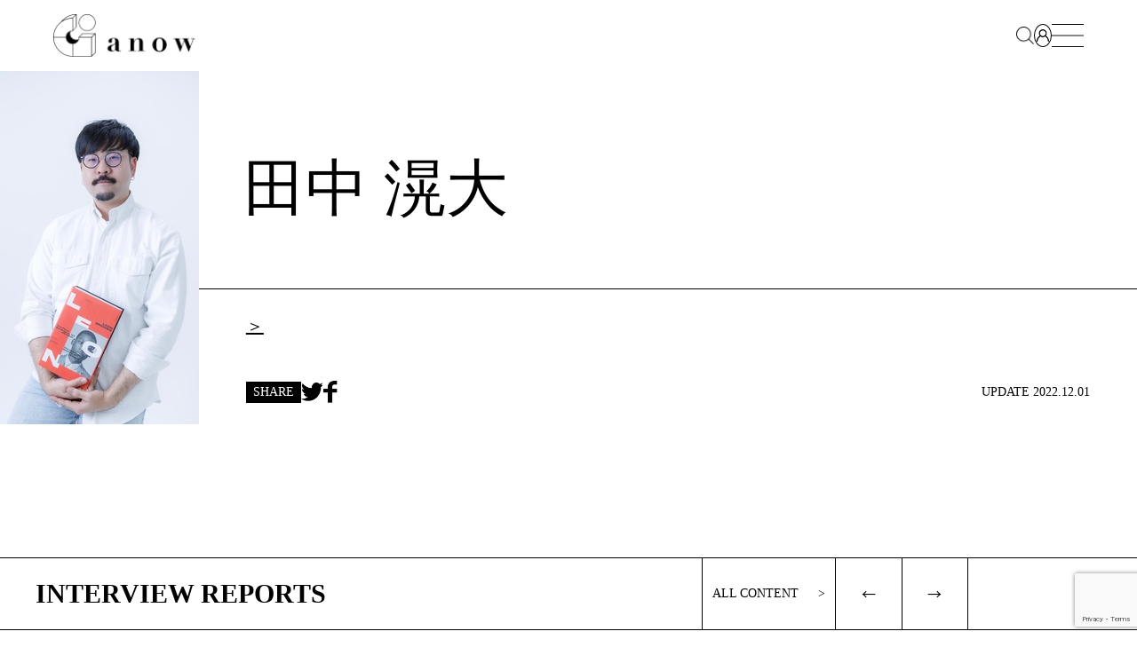

--- FILE ---
content_type: text/html; charset=UTF-8
request_url: https://www.anow.jp/editor-member/750/
body_size: 20570
content:
<!DOCTYPE html>
<html lang="en">

<head>
  <meta charset="UTF-8">
  <meta http-equiv="X-UA-Compatible" content="IE=edge">
  <meta name="viewport" content="width=device-width, initial-scale=1.0">
  <meta property="og:image" content="https://www.anow.jp/wp-content/themes/anow/static/images/ogp.png">
  <title>
    田中 滉大 - anowanow  </title>

  <!-- WPのjQueryを無効化し、新たにjQueryを読み込む -->
    <script src="https://cdn.jsdelivr.net/npm/jquery@3.6.1/dist/jquery.min.js"></script>
  
  
		<!-- All in One SEO 4.9.1 - aioseo.com -->
	<meta name="robots" content="max-image-preview:large" />
	<link rel="canonical" href="https://www.anow.jp/editor-member/750/" />
	<meta name="generator" content="All in One SEO (AIOSEO) 4.9.1" />
		<meta property="og:locale" content="ja_JP" />
		<meta property="og:site_name" content="anow - XX年後の社会にとって重要な存在になりうる小さな実践を発見し、アクセラレートするメディアです。 “個”＝“実践する人”に着目し記事として取り上げることで、個が生み出す小さな実践が、地域、企業や組織に広がり、社会変革へとつながっていく、そのような未来の創造を支援します。" />
		<meta property="og:type" content="article" />
		<meta property="og:title" content="田中 滉大 - anow" />
		<meta property="og:url" content="https://www.anow.jp/editor-member/750/" />
		<meta property="article:published_time" content="2022-11-01T01:00:49+00:00" />
		<meta property="article:modified_time" content="2022-12-01T02:14:16+00:00" />
		<meta name="twitter:card" content="summary_large_image" />
		<meta name="twitter:site" content="@anow_jp" />
		<meta name="twitter:title" content="田中 滉大 - anow" />
		<meta name="twitter:image" content="https://www.anow.jp/wp-content/uploads/2022/10/ogp.png" />
		<script type="application/ld+json" class="aioseo-schema">
			{"@context":"https:\/\/schema.org","@graph":[{"@type":"BreadcrumbList","@id":"https:\/\/www.anow.jp\/editor-member\/750\/#breadcrumblist","itemListElement":[{"@type":"ListItem","@id":"https:\/\/www.anow.jp#listItem","position":1,"name":"\u30db\u30fc\u30e0","item":"https:\/\/www.anow.jp","nextItem":{"@type":"ListItem","@id":"https:\/\/www.anow.jp\/editor-member\/750\/#listItem","name":"\u7530\u4e2d \u6ec9\u5927"}},{"@type":"ListItem","@id":"https:\/\/www.anow.jp\/editor-member\/750\/#listItem","position":2,"name":"\u7530\u4e2d \u6ec9\u5927","previousItem":{"@type":"ListItem","@id":"https:\/\/www.anow.jp#listItem","name":"\u30db\u30fc\u30e0"}}]},{"@type":"Organization","@id":"https:\/\/www.anow.jp\/#organization","name":"anow","description":"XX\u5e74\u5f8c\u306e\u793e\u4f1a\u306b\u3068\u3063\u3066\u91cd\u8981\u306a\u5b58\u5728\u306b\u306a\u308a\u3046\u308b\u5c0f\u3055\u306a\u5b9f\u8df5\u3092\u767a\u898b\u3057\u3001\u30a2\u30af\u30bb\u30e9\u30ec\u30fc\u30c8\u3059\u308b\u30e1\u30c7\u30a3\u30a2\u3067\u3059\u3002 \u201c\u500b\u201d\uff1d\u201c\u5b9f\u8df5\u3059\u308b\u4eba\u201d\u306b\u7740\u76ee\u3057\u8a18\u4e8b\u3068\u3057\u3066\u53d6\u308a\u4e0a\u3052\u308b\u3053\u3068\u3067\u3001\u500b\u304c\u751f\u307f\u51fa\u3059\u5c0f\u3055\u306a\u5b9f\u8df5\u304c\u3001\u5730\u57df\u3001\u4f01\u696d\u3084\u7d44\u7e54\u306b\u5e83\u304c\u308a\u3001\u793e\u4f1a\u5909\u9769\u3078\u3068\u3064\u306a\u304c\u3063\u3066\u3044\u304f\u3001\u305d\u306e\u3088\u3046\u306a\u672a\u6765\u306e\u5275\u9020\u3092\u652f\u63f4\u3057\u307e\u3059\u3002","url":"https:\/\/www.anow.jp\/","logo":{"@type":"ImageObject","url":"https:\/\/www.anow.jp\/wp-content\/uploads\/2022\/10\/logo.png","@id":"https:\/\/www.anow.jp\/editor-member\/750\/#organizationLogo","width":328,"height":98},"image":{"@id":"https:\/\/www.anow.jp\/editor-member\/750\/#organizationLogo"},"sameAs":["https:\/\/twitter.com\/anow_jp?s=21&t=zMqM5z0OAy_aXlOFCToypA&fbclid=IwAR3Y54FDxUdNJLwKqeJ5r3_0bP6_vHid3z2auifjauvQBE3gTsuXd7cERig","https:\/\/www.instagram.com\/anow_jp\/?igshid=YmMyMTA2M2Y&fbclid=IwAR0qr5_ORhNv8YftG1qsUG7J2OngRbYPBFKir9G0dcVyEV8pAYSu6QzgJ0k"]},{"@type":"WebPage","@id":"https:\/\/www.anow.jp\/editor-member\/750\/#webpage","url":"https:\/\/www.anow.jp\/editor-member\/750\/","name":"\u7530\u4e2d \u6ec9\u5927 - anow","inLanguage":"ja","isPartOf":{"@id":"https:\/\/www.anow.jp\/#website"},"breadcrumb":{"@id":"https:\/\/www.anow.jp\/editor-member\/750\/#breadcrumblist"},"image":{"@type":"ImageObject","url":"https:\/\/www.anow.jp\/wp-content\/uploads\/2022\/11\/tanaka.jpg","@id":"https:\/\/www.anow.jp\/editor-member\/750\/#mainImage","width":224,"height":398},"primaryImageOfPage":{"@id":"https:\/\/www.anow.jp\/editor-member\/750\/#mainImage"},"datePublished":"2022-11-01T10:00:49+09:00","dateModified":"2022-12-01T11:14:16+09:00"},{"@type":"WebSite","@id":"https:\/\/www.anow.jp\/#website","url":"https:\/\/www.anow.jp\/","name":"anow","description":"XX\u5e74\u5f8c\u306e\u793e\u4f1a\u306b\u3068\u3063\u3066\u91cd\u8981\u306a\u5b58\u5728\u306b\u306a\u308a\u3046\u308b\u5c0f\u3055\u306a\u5b9f\u8df5\u3092\u767a\u898b\u3057\u3001\u30a2\u30af\u30bb\u30e9\u30ec\u30fc\u30c8\u3059\u308b\u30e1\u30c7\u30a3\u30a2\u3067\u3059\u3002 \u201c\u500b\u201d\uff1d\u201c\u5b9f\u8df5\u3059\u308b\u4eba\u201d\u306b\u7740\u76ee\u3057\u8a18\u4e8b\u3068\u3057\u3066\u53d6\u308a\u4e0a\u3052\u308b\u3053\u3068\u3067\u3001\u500b\u304c\u751f\u307f\u51fa\u3059\u5c0f\u3055\u306a\u5b9f\u8df5\u304c\u3001\u5730\u57df\u3001\u4f01\u696d\u3084\u7d44\u7e54\u306b\u5e83\u304c\u308a\u3001\u793e\u4f1a\u5909\u9769\u3078\u3068\u3064\u306a\u304c\u3063\u3066\u3044\u304f\u3001\u305d\u306e\u3088\u3046\u306a\u672a\u6765\u306e\u5275\u9020\u3092\u652f\u63f4\u3057\u307e\u3059\u3002","inLanguage":"ja","publisher":{"@id":"https:\/\/www.anow.jp\/#organization"}}]}
		</script>
		<!-- All in One SEO -->

<link rel='dns-prefetch' href='//cdn.jsdelivr.net' />
<link rel='dns-prefetch' href='//cdnjs.cloudflare.com' />
<link rel="alternate" title="oEmbed (JSON)" type="application/json+oembed" href="https://www.anow.jp/wp-json/oembed/1.0/embed?url=https%3A%2F%2Fwww.anow.jp%2Feditor-member%2F750%2F" />
<link rel="alternate" title="oEmbed (XML)" type="text/xml+oembed" href="https://www.anow.jp/wp-json/oembed/1.0/embed?url=https%3A%2F%2Fwww.anow.jp%2Feditor-member%2F750%2F&#038;format=xml" />
		<!-- This site uses the Google Analytics by MonsterInsights plugin v9.11.0 - Using Analytics tracking - https://www.monsterinsights.com/ -->
							<script src="//www.googletagmanager.com/gtag/js?id=G-T3648Y31W6"  data-cfasync="false" data-wpfc-render="false" type="text/javascript" async></script>
			<script data-cfasync="false" data-wpfc-render="false" type="text/javascript">
				var mi_version = '9.11.0';
				var mi_track_user = true;
				var mi_no_track_reason = '';
								var MonsterInsightsDefaultLocations = {"page_location":"https:\/\/www.anow.jp\/editor-member\/750\/"};
								if ( typeof MonsterInsightsPrivacyGuardFilter === 'function' ) {
					var MonsterInsightsLocations = (typeof MonsterInsightsExcludeQuery === 'object') ? MonsterInsightsPrivacyGuardFilter( MonsterInsightsExcludeQuery ) : MonsterInsightsPrivacyGuardFilter( MonsterInsightsDefaultLocations );
				} else {
					var MonsterInsightsLocations = (typeof MonsterInsightsExcludeQuery === 'object') ? MonsterInsightsExcludeQuery : MonsterInsightsDefaultLocations;
				}

								var disableStrs = [
										'ga-disable-G-T3648Y31W6',
									];

				/* Function to detect opted out users */
				function __gtagTrackerIsOptedOut() {
					for (var index = 0; index < disableStrs.length; index++) {
						if (document.cookie.indexOf(disableStrs[index] + '=true') > -1) {
							return true;
						}
					}

					return false;
				}

				/* Disable tracking if the opt-out cookie exists. */
				if (__gtagTrackerIsOptedOut()) {
					for (var index = 0; index < disableStrs.length; index++) {
						window[disableStrs[index]] = true;
					}
				}

				/* Opt-out function */
				function __gtagTrackerOptout() {
					for (var index = 0; index < disableStrs.length; index++) {
						document.cookie = disableStrs[index] + '=true; expires=Thu, 31 Dec 2099 23:59:59 UTC; path=/';
						window[disableStrs[index]] = true;
					}
				}

				if ('undefined' === typeof gaOptout) {
					function gaOptout() {
						__gtagTrackerOptout();
					}
				}
								window.dataLayer = window.dataLayer || [];

				window.MonsterInsightsDualTracker = {
					helpers: {},
					trackers: {},
				};
				if (mi_track_user) {
					function __gtagDataLayer() {
						dataLayer.push(arguments);
					}

					function __gtagTracker(type, name, parameters) {
						if (!parameters) {
							parameters = {};
						}

						if (parameters.send_to) {
							__gtagDataLayer.apply(null, arguments);
							return;
						}

						if (type === 'event') {
														parameters.send_to = monsterinsights_frontend.v4_id;
							var hookName = name;
							if (typeof parameters['event_category'] !== 'undefined') {
								hookName = parameters['event_category'] + ':' + name;
							}

							if (typeof MonsterInsightsDualTracker.trackers[hookName] !== 'undefined') {
								MonsterInsightsDualTracker.trackers[hookName](parameters);
							} else {
								__gtagDataLayer('event', name, parameters);
							}
							
						} else {
							__gtagDataLayer.apply(null, arguments);
						}
					}

					__gtagTracker('js', new Date());
					__gtagTracker('set', {
						'developer_id.dZGIzZG': true,
											});
					if ( MonsterInsightsLocations.page_location ) {
						__gtagTracker('set', MonsterInsightsLocations);
					}
										__gtagTracker('config', 'G-T3648Y31W6', {"forceSSL":"true","link_attribution":"true"} );
										window.gtag = __gtagTracker;										(function () {
						/* https://developers.google.com/analytics/devguides/collection/analyticsjs/ */
						/* ga and __gaTracker compatibility shim. */
						var noopfn = function () {
							return null;
						};
						var newtracker = function () {
							return new Tracker();
						};
						var Tracker = function () {
							return null;
						};
						var p = Tracker.prototype;
						p.get = noopfn;
						p.set = noopfn;
						p.send = function () {
							var args = Array.prototype.slice.call(arguments);
							args.unshift('send');
							__gaTracker.apply(null, args);
						};
						var __gaTracker = function () {
							var len = arguments.length;
							if (len === 0) {
								return;
							}
							var f = arguments[len - 1];
							if (typeof f !== 'object' || f === null || typeof f.hitCallback !== 'function') {
								if ('send' === arguments[0]) {
									var hitConverted, hitObject = false, action;
									if ('event' === arguments[1]) {
										if ('undefined' !== typeof arguments[3]) {
											hitObject = {
												'eventAction': arguments[3],
												'eventCategory': arguments[2],
												'eventLabel': arguments[4],
												'value': arguments[5] ? arguments[5] : 1,
											}
										}
									}
									if ('pageview' === arguments[1]) {
										if ('undefined' !== typeof arguments[2]) {
											hitObject = {
												'eventAction': 'page_view',
												'page_path': arguments[2],
											}
										}
									}
									if (typeof arguments[2] === 'object') {
										hitObject = arguments[2];
									}
									if (typeof arguments[5] === 'object') {
										Object.assign(hitObject, arguments[5]);
									}
									if ('undefined' !== typeof arguments[1].hitType) {
										hitObject = arguments[1];
										if ('pageview' === hitObject.hitType) {
											hitObject.eventAction = 'page_view';
										}
									}
									if (hitObject) {
										action = 'timing' === arguments[1].hitType ? 'timing_complete' : hitObject.eventAction;
										hitConverted = mapArgs(hitObject);
										__gtagTracker('event', action, hitConverted);
									}
								}
								return;
							}

							function mapArgs(args) {
								var arg, hit = {};
								var gaMap = {
									'eventCategory': 'event_category',
									'eventAction': 'event_action',
									'eventLabel': 'event_label',
									'eventValue': 'event_value',
									'nonInteraction': 'non_interaction',
									'timingCategory': 'event_category',
									'timingVar': 'name',
									'timingValue': 'value',
									'timingLabel': 'event_label',
									'page': 'page_path',
									'location': 'page_location',
									'title': 'page_title',
									'referrer' : 'page_referrer',
								};
								for (arg in args) {
																		if (!(!args.hasOwnProperty(arg) || !gaMap.hasOwnProperty(arg))) {
										hit[gaMap[arg]] = args[arg];
									} else {
										hit[arg] = args[arg];
									}
								}
								return hit;
							}

							try {
								f.hitCallback();
							} catch (ex) {
							}
						};
						__gaTracker.create = newtracker;
						__gaTracker.getByName = newtracker;
						__gaTracker.getAll = function () {
							return [];
						};
						__gaTracker.remove = noopfn;
						__gaTracker.loaded = true;
						window['__gaTracker'] = __gaTracker;
					})();
									} else {
										console.log("");
					(function () {
						function __gtagTracker() {
							return null;
						}

						window['__gtagTracker'] = __gtagTracker;
						window['gtag'] = __gtagTracker;
					})();
									}
			</script>
							<!-- / Google Analytics by MonsterInsights -->
		<style id='wp-img-auto-sizes-contain-inline-css' type='text/css'>
img:is([sizes=auto i],[sizes^="auto," i]){contain-intrinsic-size:3000px 1500px}
/*# sourceURL=wp-img-auto-sizes-contain-inline-css */
</style>
<style id='wp-emoji-styles-inline-css' type='text/css'>

	img.wp-smiley, img.emoji {
		display: inline !important;
		border: none !important;
		box-shadow: none !important;
		height: 1em !important;
		width: 1em !important;
		margin: 0 0.07em !important;
		vertical-align: -0.1em !important;
		background: none !important;
		padding: 0 !important;
	}
/*# sourceURL=wp-emoji-styles-inline-css */
</style>
<style id='wp-block-library-inline-css' type='text/css'>
:root{--wp-block-synced-color:#7a00df;--wp-block-synced-color--rgb:122,0,223;--wp-bound-block-color:var(--wp-block-synced-color);--wp-editor-canvas-background:#ddd;--wp-admin-theme-color:#007cba;--wp-admin-theme-color--rgb:0,124,186;--wp-admin-theme-color-darker-10:#006ba1;--wp-admin-theme-color-darker-10--rgb:0,107,160.5;--wp-admin-theme-color-darker-20:#005a87;--wp-admin-theme-color-darker-20--rgb:0,90,135;--wp-admin-border-width-focus:2px}@media (min-resolution:192dpi){:root{--wp-admin-border-width-focus:1.5px}}.wp-element-button{cursor:pointer}:root .has-very-light-gray-background-color{background-color:#eee}:root .has-very-dark-gray-background-color{background-color:#313131}:root .has-very-light-gray-color{color:#eee}:root .has-very-dark-gray-color{color:#313131}:root .has-vivid-green-cyan-to-vivid-cyan-blue-gradient-background{background:linear-gradient(135deg,#00d084,#0693e3)}:root .has-purple-crush-gradient-background{background:linear-gradient(135deg,#34e2e4,#4721fb 50%,#ab1dfe)}:root .has-hazy-dawn-gradient-background{background:linear-gradient(135deg,#faaca8,#dad0ec)}:root .has-subdued-olive-gradient-background{background:linear-gradient(135deg,#fafae1,#67a671)}:root .has-atomic-cream-gradient-background{background:linear-gradient(135deg,#fdd79a,#004a59)}:root .has-nightshade-gradient-background{background:linear-gradient(135deg,#330968,#31cdcf)}:root .has-midnight-gradient-background{background:linear-gradient(135deg,#020381,#2874fc)}:root{--wp--preset--font-size--normal:16px;--wp--preset--font-size--huge:42px}.has-regular-font-size{font-size:1em}.has-larger-font-size{font-size:2.625em}.has-normal-font-size{font-size:var(--wp--preset--font-size--normal)}.has-huge-font-size{font-size:var(--wp--preset--font-size--huge)}.has-text-align-center{text-align:center}.has-text-align-left{text-align:left}.has-text-align-right{text-align:right}.has-fit-text{white-space:nowrap!important}#end-resizable-editor-section{display:none}.aligncenter{clear:both}.items-justified-left{justify-content:flex-start}.items-justified-center{justify-content:center}.items-justified-right{justify-content:flex-end}.items-justified-space-between{justify-content:space-between}.screen-reader-text{border:0;clip-path:inset(50%);height:1px;margin:-1px;overflow:hidden;padding:0;position:absolute;width:1px;word-wrap:normal!important}.screen-reader-text:focus{background-color:#ddd;clip-path:none;color:#444;display:block;font-size:1em;height:auto;left:5px;line-height:normal;padding:15px 23px 14px;text-decoration:none;top:5px;width:auto;z-index:100000}html :where(.has-border-color){border-style:solid}html :where([style*=border-top-color]){border-top-style:solid}html :where([style*=border-right-color]){border-right-style:solid}html :where([style*=border-bottom-color]){border-bottom-style:solid}html :where([style*=border-left-color]){border-left-style:solid}html :where([style*=border-width]){border-style:solid}html :where([style*=border-top-width]){border-top-style:solid}html :where([style*=border-right-width]){border-right-style:solid}html :where([style*=border-bottom-width]){border-bottom-style:solid}html :where([style*=border-left-width]){border-left-style:solid}html :where(img[class*=wp-image-]){height:auto;max-width:100%}:where(figure){margin:0 0 1em}html :where(.is-position-sticky){--wp-admin--admin-bar--position-offset:var(--wp-admin--admin-bar--height,0px)}@media screen and (max-width:600px){html :where(.is-position-sticky){--wp-admin--admin-bar--position-offset:0px}}

/*# sourceURL=wp-block-library-inline-css */
</style><style id='global-styles-inline-css' type='text/css'>
:root{--wp--preset--aspect-ratio--square: 1;--wp--preset--aspect-ratio--4-3: 4/3;--wp--preset--aspect-ratio--3-4: 3/4;--wp--preset--aspect-ratio--3-2: 3/2;--wp--preset--aspect-ratio--2-3: 2/3;--wp--preset--aspect-ratio--16-9: 16/9;--wp--preset--aspect-ratio--9-16: 9/16;--wp--preset--color--black: #000000;--wp--preset--color--cyan-bluish-gray: #abb8c3;--wp--preset--color--white: #ffffff;--wp--preset--color--pale-pink: #f78da7;--wp--preset--color--vivid-red: #cf2e2e;--wp--preset--color--luminous-vivid-orange: #ff6900;--wp--preset--color--luminous-vivid-amber: #fcb900;--wp--preset--color--light-green-cyan: #7bdcb5;--wp--preset--color--vivid-green-cyan: #00d084;--wp--preset--color--pale-cyan-blue: #8ed1fc;--wp--preset--color--vivid-cyan-blue: #0693e3;--wp--preset--color--vivid-purple: #9b51e0;--wp--preset--gradient--vivid-cyan-blue-to-vivid-purple: linear-gradient(135deg,rgb(6,147,227) 0%,rgb(155,81,224) 100%);--wp--preset--gradient--light-green-cyan-to-vivid-green-cyan: linear-gradient(135deg,rgb(122,220,180) 0%,rgb(0,208,130) 100%);--wp--preset--gradient--luminous-vivid-amber-to-luminous-vivid-orange: linear-gradient(135deg,rgb(252,185,0) 0%,rgb(255,105,0) 100%);--wp--preset--gradient--luminous-vivid-orange-to-vivid-red: linear-gradient(135deg,rgb(255,105,0) 0%,rgb(207,46,46) 100%);--wp--preset--gradient--very-light-gray-to-cyan-bluish-gray: linear-gradient(135deg,rgb(238,238,238) 0%,rgb(169,184,195) 100%);--wp--preset--gradient--cool-to-warm-spectrum: linear-gradient(135deg,rgb(74,234,220) 0%,rgb(151,120,209) 20%,rgb(207,42,186) 40%,rgb(238,44,130) 60%,rgb(251,105,98) 80%,rgb(254,248,76) 100%);--wp--preset--gradient--blush-light-purple: linear-gradient(135deg,rgb(255,206,236) 0%,rgb(152,150,240) 100%);--wp--preset--gradient--blush-bordeaux: linear-gradient(135deg,rgb(254,205,165) 0%,rgb(254,45,45) 50%,rgb(107,0,62) 100%);--wp--preset--gradient--luminous-dusk: linear-gradient(135deg,rgb(255,203,112) 0%,rgb(199,81,192) 50%,rgb(65,88,208) 100%);--wp--preset--gradient--pale-ocean: linear-gradient(135deg,rgb(255,245,203) 0%,rgb(182,227,212) 50%,rgb(51,167,181) 100%);--wp--preset--gradient--electric-grass: linear-gradient(135deg,rgb(202,248,128) 0%,rgb(113,206,126) 100%);--wp--preset--gradient--midnight: linear-gradient(135deg,rgb(2,3,129) 0%,rgb(40,116,252) 100%);--wp--preset--font-size--small: 13px;--wp--preset--font-size--medium: 20px;--wp--preset--font-size--large: 36px;--wp--preset--font-size--x-large: 42px;--wp--preset--spacing--20: 0.44rem;--wp--preset--spacing--30: 0.67rem;--wp--preset--spacing--40: 1rem;--wp--preset--spacing--50: 1.5rem;--wp--preset--spacing--60: 2.25rem;--wp--preset--spacing--70: 3.38rem;--wp--preset--spacing--80: 5.06rem;--wp--preset--shadow--natural: 6px 6px 9px rgba(0, 0, 0, 0.2);--wp--preset--shadow--deep: 12px 12px 50px rgba(0, 0, 0, 0.4);--wp--preset--shadow--sharp: 6px 6px 0px rgba(0, 0, 0, 0.2);--wp--preset--shadow--outlined: 6px 6px 0px -3px rgb(255, 255, 255), 6px 6px rgb(0, 0, 0);--wp--preset--shadow--crisp: 6px 6px 0px rgb(0, 0, 0);}:where(.is-layout-flex){gap: 0.5em;}:where(.is-layout-grid){gap: 0.5em;}body .is-layout-flex{display: flex;}.is-layout-flex{flex-wrap: wrap;align-items: center;}.is-layout-flex > :is(*, div){margin: 0;}body .is-layout-grid{display: grid;}.is-layout-grid > :is(*, div){margin: 0;}:where(.wp-block-columns.is-layout-flex){gap: 2em;}:where(.wp-block-columns.is-layout-grid){gap: 2em;}:where(.wp-block-post-template.is-layout-flex){gap: 1.25em;}:where(.wp-block-post-template.is-layout-grid){gap: 1.25em;}.has-black-color{color: var(--wp--preset--color--black) !important;}.has-cyan-bluish-gray-color{color: var(--wp--preset--color--cyan-bluish-gray) !important;}.has-white-color{color: var(--wp--preset--color--white) !important;}.has-pale-pink-color{color: var(--wp--preset--color--pale-pink) !important;}.has-vivid-red-color{color: var(--wp--preset--color--vivid-red) !important;}.has-luminous-vivid-orange-color{color: var(--wp--preset--color--luminous-vivid-orange) !important;}.has-luminous-vivid-amber-color{color: var(--wp--preset--color--luminous-vivid-amber) !important;}.has-light-green-cyan-color{color: var(--wp--preset--color--light-green-cyan) !important;}.has-vivid-green-cyan-color{color: var(--wp--preset--color--vivid-green-cyan) !important;}.has-pale-cyan-blue-color{color: var(--wp--preset--color--pale-cyan-blue) !important;}.has-vivid-cyan-blue-color{color: var(--wp--preset--color--vivid-cyan-blue) !important;}.has-vivid-purple-color{color: var(--wp--preset--color--vivid-purple) !important;}.has-black-background-color{background-color: var(--wp--preset--color--black) !important;}.has-cyan-bluish-gray-background-color{background-color: var(--wp--preset--color--cyan-bluish-gray) !important;}.has-white-background-color{background-color: var(--wp--preset--color--white) !important;}.has-pale-pink-background-color{background-color: var(--wp--preset--color--pale-pink) !important;}.has-vivid-red-background-color{background-color: var(--wp--preset--color--vivid-red) !important;}.has-luminous-vivid-orange-background-color{background-color: var(--wp--preset--color--luminous-vivid-orange) !important;}.has-luminous-vivid-amber-background-color{background-color: var(--wp--preset--color--luminous-vivid-amber) !important;}.has-light-green-cyan-background-color{background-color: var(--wp--preset--color--light-green-cyan) !important;}.has-vivid-green-cyan-background-color{background-color: var(--wp--preset--color--vivid-green-cyan) !important;}.has-pale-cyan-blue-background-color{background-color: var(--wp--preset--color--pale-cyan-blue) !important;}.has-vivid-cyan-blue-background-color{background-color: var(--wp--preset--color--vivid-cyan-blue) !important;}.has-vivid-purple-background-color{background-color: var(--wp--preset--color--vivid-purple) !important;}.has-black-border-color{border-color: var(--wp--preset--color--black) !important;}.has-cyan-bluish-gray-border-color{border-color: var(--wp--preset--color--cyan-bluish-gray) !important;}.has-white-border-color{border-color: var(--wp--preset--color--white) !important;}.has-pale-pink-border-color{border-color: var(--wp--preset--color--pale-pink) !important;}.has-vivid-red-border-color{border-color: var(--wp--preset--color--vivid-red) !important;}.has-luminous-vivid-orange-border-color{border-color: var(--wp--preset--color--luminous-vivid-orange) !important;}.has-luminous-vivid-amber-border-color{border-color: var(--wp--preset--color--luminous-vivid-amber) !important;}.has-light-green-cyan-border-color{border-color: var(--wp--preset--color--light-green-cyan) !important;}.has-vivid-green-cyan-border-color{border-color: var(--wp--preset--color--vivid-green-cyan) !important;}.has-pale-cyan-blue-border-color{border-color: var(--wp--preset--color--pale-cyan-blue) !important;}.has-vivid-cyan-blue-border-color{border-color: var(--wp--preset--color--vivid-cyan-blue) !important;}.has-vivid-purple-border-color{border-color: var(--wp--preset--color--vivid-purple) !important;}.has-vivid-cyan-blue-to-vivid-purple-gradient-background{background: var(--wp--preset--gradient--vivid-cyan-blue-to-vivid-purple) !important;}.has-light-green-cyan-to-vivid-green-cyan-gradient-background{background: var(--wp--preset--gradient--light-green-cyan-to-vivid-green-cyan) !important;}.has-luminous-vivid-amber-to-luminous-vivid-orange-gradient-background{background: var(--wp--preset--gradient--luminous-vivid-amber-to-luminous-vivid-orange) !important;}.has-luminous-vivid-orange-to-vivid-red-gradient-background{background: var(--wp--preset--gradient--luminous-vivid-orange-to-vivid-red) !important;}.has-very-light-gray-to-cyan-bluish-gray-gradient-background{background: var(--wp--preset--gradient--very-light-gray-to-cyan-bluish-gray) !important;}.has-cool-to-warm-spectrum-gradient-background{background: var(--wp--preset--gradient--cool-to-warm-spectrum) !important;}.has-blush-light-purple-gradient-background{background: var(--wp--preset--gradient--blush-light-purple) !important;}.has-blush-bordeaux-gradient-background{background: var(--wp--preset--gradient--blush-bordeaux) !important;}.has-luminous-dusk-gradient-background{background: var(--wp--preset--gradient--luminous-dusk) !important;}.has-pale-ocean-gradient-background{background: var(--wp--preset--gradient--pale-ocean) !important;}.has-electric-grass-gradient-background{background: var(--wp--preset--gradient--electric-grass) !important;}.has-midnight-gradient-background{background: var(--wp--preset--gradient--midnight) !important;}.has-small-font-size{font-size: var(--wp--preset--font-size--small) !important;}.has-medium-font-size{font-size: var(--wp--preset--font-size--medium) !important;}.has-large-font-size{font-size: var(--wp--preset--font-size--large) !important;}.has-x-large-font-size{font-size: var(--wp--preset--font-size--x-large) !important;}
/*# sourceURL=global-styles-inline-css */
</style>

<style id='classic-theme-styles-inline-css' type='text/css'>
/*! This file is auto-generated */
.wp-block-button__link{color:#fff;background-color:#32373c;border-radius:9999px;box-shadow:none;text-decoration:none;padding:calc(.667em + 2px) calc(1.333em + 2px);font-size:1.125em}.wp-block-file__button{background:#32373c;color:#fff;text-decoration:none}
/*# sourceURL=/wp-includes/css/classic-themes.min.css */
</style>
<link rel='stylesheet' id='spider-css' href='https://www.anow.jp/wp-content/plugins/snow-monkey-blocks/dist/packages/spider/dist/css/spider.css?ver=1766967357' type='text/css' media='all' />
<link rel='stylesheet' id='snow-monkey-blocks-css' href='https://www.anow.jp/wp-content/plugins/snow-monkey-blocks/dist/css/blocks.css?ver=1766967357' type='text/css' media='all' />
<link rel='stylesheet' id='sass-basis-css' href='https://www.anow.jp/wp-content/plugins/snow-monkey-blocks/dist/css/fallback.css?ver=1766967357' type='text/css' media='all' />
<link rel='stylesheet' id='snow-monkey-blocks/nopro-css' href='https://www.anow.jp/wp-content/plugins/snow-monkey-blocks/dist/css/nopro.css?ver=1766967357' type='text/css' media='all' />
<link rel='stylesheet' id='snow-monkey-editor-css' href='https://www.anow.jp/wp-content/plugins/snow-monkey-editor/dist/css/app.css?ver=1764357321' type='text/css' media='all' />
<link rel='stylesheet' id='snow-monkey-editor@front-css' href='https://www.anow.jp/wp-content/plugins/snow-monkey-editor/dist/css/front.css?ver=1764357321' type='text/css' media='all' />
<link rel='stylesheet' id='snow-monkey-blocks-spider-slider-style-css' href='https://www.anow.jp/wp-content/plugins/snow-monkey-blocks/dist/blocks/spider-slider/style-index.css?ver=1766967357' type='text/css' media='all' />
<link rel='stylesheet' id='contact-form-7-css' href='https://www.anow.jp/wp-content/plugins/contact-form-7/includes/css/styles.css?ver=6.1.4' type='text/css' media='all' />
<link rel='stylesheet' id='snow-monkey-editor@view-css' href='https://www.anow.jp/wp-content/plugins/snow-monkey-editor/dist/css/view.css?ver=1764357321' type='text/css' media='all' />
<link rel='stylesheet' id='slick_theme_css-css' href='https://cdn.jsdelivr.net/npm/slick-carousel@1.8.1/slick/slick.min.css?ver=1.0.0' type='text/css' media='all' />
<link rel='stylesheet' id='slick_css-css' href='https://cdn.jsdelivr.net/npm/slick-carousel@1.8.1/slick/slick.min.css?ver=1.0.0' type='text/css' media='all' />
<link rel='stylesheet' id='style-css' href='https://www.anow.jp/wp-content/themes/anow/static/css/style.css?ver=1.0.0' type='text/css' media='all' />
<link rel='stylesheet' id='wp-members-css' href='https://www.anow.jp/wp-content/plugins/wp-members/assets/css/forms/generic-no-float.min.css?ver=3.5.4.5' type='text/css' media='all' />
<script type="text/javascript" src="https://www.anow.jp/wp-content/plugins/google-analytics-for-wordpress/assets/js/frontend-gtag.min.js?ver=9.11.0" id="monsterinsights-frontend-script-js" async="async" data-wp-strategy="async"></script>
<script data-cfasync="false" data-wpfc-render="false" type="text/javascript" id='monsterinsights-frontend-script-js-extra'>/* <![CDATA[ */
var monsterinsights_frontend = {"js_events_tracking":"true","download_extensions":"doc,pdf,ppt,zip,xls,docx,pptx,xlsx","inbound_paths":"[{\"path\":\"\\\/go\\\/\",\"label\":\"affiliate\"},{\"path\":\"\\\/recommend\\\/\",\"label\":\"affiliate\"}]","home_url":"https:\/\/www.anow.jp","hash_tracking":"false","v4_id":"G-T3648Y31W6"};/* ]]> */
</script>
<script type="text/javascript" src="https://www.anow.jp/wp-content/plugins/snow-monkey-blocks/dist/js/fontawesome-all.js?ver=1766967357" id="fontawesome6-js" defer="defer" data-wp-strategy="defer"></script>
<script type="text/javascript" src="https://www.anow.jp/wp-content/plugins/snow-monkey-blocks/dist/packages/spider/dist/js/spider.js?ver=1766967357" id="spider-js" defer="defer" data-wp-strategy="defer"></script>
<script type="text/javascript" src="https://www.anow.jp/wp-content/plugins/snow-monkey-editor/dist/js/app.js?ver=1764357321" id="snow-monkey-editor-js" defer="defer" data-wp-strategy="defer"></script>
<link rel="https://api.w.org/" href="https://www.anow.jp/wp-json/" /><link rel="alternate" title="JSON" type="application/json" href="https://www.anow.jp/wp-json/wp/v2/editor-member/750" /><link rel="EditURI" type="application/rsd+xml" title="RSD" href="https://www.anow.jp/xmlrpc.php?rsd" />
<meta name="generator" content="WordPress 6.9" />
<link rel='shortlink' href='https://www.anow.jp/?p=750' />
  <script>
    let ajaxUrl = 'https://www.anow.jp/wp-admin/admin-ajax.php';
  </script>
<link rel="icon" href="https://www.anow.jp/wp-content/uploads/2022/10/favicon.png" sizes="32x32" />
<link rel="icon" href="https://www.anow.jp/wp-content/uploads/2022/10/favicon.png" sizes="192x192" />
<link rel="apple-touch-icon" href="https://www.anow.jp/wp-content/uploads/2022/10/favicon.png" />
<meta name="msapplication-TileImage" content="https://www.anow.jp/wp-content/uploads/2022/10/favicon.png" />
</head>

<body class="wp-singular editor-member-template-default single single-editor-member postid-750 wp-theme-anow">

  <header class="l-header p-header">
    <div class="l-header__left">
      <h1 class="c-header-logo">
        <a href="https://www.anow.jp">
          <img src="https://www.anow.jp/wp-content/themes/anow/static/images/logo.png" alt="anow">
        </a>
      </h1>
    </div>
    <div class="l-header__right">
      <ul class="c-header-icons">
        <li class="c-header-icons__item js-search-form-toggle">
          <img class="js-search-icon__open" src="https://www.anow.jp/wp-content/themes/anow/static/images/search-icon.png" alt="search-icon open">
          <img class="js-search-icon__close" style="display:none;" src="https://www.anow.jp/wp-content/themes/anow/static/images/nav-close-btn.png" alt="search-icon close">
        </li>
        <li class="c-header-icons__item">
                      <a href="https://www.anow.jp/login" class="--account">
              <img src="https://www.anow.jp/wp-content/themes/anow/static/images/account-icon.png" alt="account-icon">
            </a>
                  </li>
      </ul>
      <a class="c-hamburger-toggle js-hamburger-toggle">
        <img class="c-hamburger-toggle__icon--open is-show" src="https://www.anow.jp/wp-content/themes/anow/static/images/nav-open-btn.png" alt="hamburger-menu-open">
        <img class="c-hamburger-toggle__icon--close" src="https://www.anow.jp/wp-content/themes/anow/static/images/nav-close-btn.png" alt="hamburger-menu-close">
      </a>
    </div>
  </header>
  <!-- ハンバーガーメニュー -->
  <nav class="p-hamburger-menu js-hamburger-menu">
  <ul class="p-hamburger-menu__items">
  <li class="p-hamburger-menu__item"><a href="https://www.anow.jp/kenkyu">RESEACH PROJECT</a></li>
    <li class="p-hamburger-menu__item"><a href="https://www.anow.jp/content">INTERVIEW REPORTS</a>
      <ul class="p-hamburger-menu__sub-items">
        <li class="p-hamburger-menu__sub-item"><a href="https://www.anow.jp/category/technology">- TECHNOLOGY</a></li>
        <li class="p-hamburger-menu__sub-item"><a href="https://www.anow.jp/category/society">- SOCIETY</a></li>
        <li class="p-hamburger-menu__sub-item"><a href="https://www.anow.jp/category/business">- BUSINESS</a></li>
        <li class="p-hamburger-menu__sub-item"><a href="https://www.anow.jp/category/culture">- CULTURE</a></li>
        <li class="p-hamburger-menu__sub-item"><a href="https://www.anow.jp/category/politics-economy">- POLITICS/ECONOMICS</a></li>
      </ul>
    </li>
    <li class="p-hamburger-menu__item"><a href="https://www.anow.jp/data">DATA REPORTS　　　</a>
    <ul class="p-hamburger-menu__sub-items">
        <li class="p-hamburger-menu__sub-item"><a href="https://www.anow.jp/category/technology">- TECHNOLOGY</a></li>
        <li class="p-hamburger-menu__sub-item"><a href="https://www.anow.jp/category/society">- SOCIETY</a></li>
        <li class="p-hamburger-menu__sub-item"><a href="https://www.anow.jp/category/business">- BUSINESS</a></li>
        <li class="p-hamburger-menu__sub-item"><a href="https://www.anow.jp/category/culture">- CULTURE</a></li>
        <li class="p-hamburger-menu__sub-item"><a href="https://www.anow.jp/category/politics-economy">- POLITICS/ECONOMICS</a></li>
      </ul></li>
    
    <li class="p-hamburger-menu__item"><a href="https://www.anow.jp/all-tag">TAG</a></li>
    <li class="p-hamburger-menu__item"><a href="https://www.anow.jp/about">ABOUT</a></li>
    <li class="p-hamburger-menu__item"><a href="https://www.anow.jp/contact">CONTACT</a></li>
  </ul>
  <ul class="p-hamburger-menu__lawitems">
    <li class="p-hamburger-menu__lawitem"><a href="https://www.anow.jp/privacy-policy">PRIVACY POLICY</a></li>
    <li class="p-hamburger-menu__lawitem"><a href="https://www.anow.jp/terms-of-service">TERMS OF SERVICE</a></li>
    <li class="p-hamburger-menu__lawitem"><a href="https://www.anow.jp/login" class="c-footer-login">
          LOGIN/REGISTRATION
        </a></li>
  </ul>
</nav>

<script type="text/javascript">
  $('.js-hamburger-toggle').on('click', function(e) {
    $('.js-hamburger-menu').toggleClass('is-show');
    if ($('.js-hamburger-menu').hasClass('is-show')) {
      $(this).find('.c-hamburger-toggle__icon--open').removeClass('is-show');
      $(this).find('.c-hamburger-toggle__icon--close').addClass('is-show');
      $('html, body').css({overflow: "hidden"});
    } else {
      $(this).find('.c-hamburger-toggle__icon--open').addClass('is-show');
      $(this).find('.c-hamburger-toggle__icon--close').removeClass('is-show');
      $('html, body').css({overflow: "auto"});
    }

  });
</script>  <!-- 検索ウィンドウ -->
  <form class="p-search-form js-search-form" action="https://www.anow.jp/" method="get">
  <input type="text" name="s" value="" placeholder="SEARCH WORD" id="s" class="">
</form>

<main class="p-single">
  <figure class="p-single__thumb">
    <img width="224" height="398" src="https://www.anow.jp/wp-content/uploads/2022/11/tanaka.jpg" class="attachment-post-thumbnail size-post-thumbnail wp-post-image" alt="" decoding="async" fetchpriority="high" srcset="https://www.anow.jp/wp-content/uploads/2022/11/tanaka.jpg 224w, https://www.anow.jp/wp-content/uploads/2022/11/tanaka-169x300.jpg 169w" sizes="(max-width: 224px) 100vw, 224px" />  </figure>
  <section class="p-single__contents">
    <!-- コンテンツヘッダー -->
    <div class="p-single__header">
      <!-- ファーストビュー -->
      
      <div class="p-single__fv p-single__fv--" style="">
        <h1 class="title">
          <span class="title-wrapper js-span-wrap-text">
            田中 滉大          </span>
        </h1>
              </div>
      <!-- 編集者 -->
            <hr>
      <!-- タグ -->
      
      <!-- カテゴリー -->
      <p class="p-single__category">
                <a href="">
           ＞
        </a>
      </p>
      <!-- SNS・更新日 -->
      <ul class="p-single__sns">
        <div class="left">
          <li>
            <a href="" class="share js-share">
              SHARE
              <div class="shared js-shared">copied!</div>
            </a>
          </li>
          <li>
                        <a href="https://twitter.com/share?url=https://www.anow.jp/editor-member/750/&text=記事を共有しました｜田中 滉大&hashtags=anow,&via=anow_jp&related=anow_jp" target="_blank" rel="noopener" data-related="@anow_jp:XX年後の社会にとって重要な存在になりうる小さな実践を発見しアクセラレートするメディアです">
              <img class="twitter" src="https://www.anow.jp/wp-content/themes/anow/static/images/twitter-icon.png" alt="twitter icon">
            </a>
          </li>
          <li>
            <a href="https://www.facebook.com/share.php?u=https://www.anow.jp/editor-member/750/" target="_blank" rel="noopener">
              <img class="facebook" src="https://www.anow.jp/wp-content/themes/anow/static/images/facebook-icon.png" alt="facebook icon">
            </a>
          </li>
        </div>
        <div class="right">
          <li>
            UPDATE 2022.12.01          </li>
        </div>
      </ul>


    </div>
    <!-- コンテンツ -->
    <div class="p-single__container">
                <main class="p-post-main">
                      </main>
      
      <!-- 編集者 -->
      
    </div>
    <!-- 関連記事 -->
      </section>

</main>
<article class="p-single__after-contents">
  <section class="p-home-topics">
  <!-- セクションヘッダー -->
  <div class="p-section-header">
    <div class="p-section-header__container p-section-header__container--3col">
      <h2 class="c-head-text">INTERVIEW REPORTS</h2>
      <a class="c-sechead-link"  href="https://www.anow.jp/content/">ALL<br class="u-sp-show"> CONTENT<span class="u-pc-show">></span></a>
      <ul class="c-head-pagination">
        <li class="c-head-pagination__prev js-carousel-prev-btn" data-carousel="home-topics">
          ←
        </li>
        <li class="c-head-pagination__next js-carousel-next-btn" data-carousel="home-topics">
          →
        </li>
      </ul>
    </div>
  </div>
  <!-- セクションコンテンツ -->
  <div class="p-home-topics__container">


    <div class="p-carousel">
      <div class="p-carousel__prev js-carousel-prev-area" data-carousel="home-topics"></div>
      <div class="p-carousel__main js-carousel-main" data-carousel="home-topics">
        <ul class="p-carousel__items">
          <li class="c-postcard js-hover-scale">
  <a class="c-postcard__postlink" href="https://www.anow.jp/culture/52/">
    <figure class="c-postcard__figure">
            <img src="https://www.anow.jp/wp-content/uploads/2024/08/EDU_ISSUES_MAP_card.jpg" alt="thumbnail">
    </figure>
    <p class="c-postcard__meta">
      <span class="c-cat-date">
        CULTURE ｜ 2024.08.15      </span>
      <!-- ブックマークアイコン -->
      <span class="c-bookmark" data-post-id="6468">
                  <img src="https://www.anow.jp/wp-content/themes/anow/static/images/bookmark-icon.png" alt="not bookmarked icon">
              </span>
    </p>
    <h3 class="c-postcard__title">
      エデュケーショナルイシューマップ ー教育のイシューからはじめよう    </h3>
  </a>
      <ul class="c-postcard__tags">
              <li class="c-tag">
          <a href="https://www.anow.jp/tag/newedu/">
            #新しい教育          </a>
        </li>
          </ul>
  </li><li class="c-postcard js-hover-scale">
  <a class="c-postcard__postlink" href="https://www.anow.jp/society/51/">
    <figure class="c-postcard__figure">
            <img src="https://www.anow.jp/wp-content/uploads/2024/08/CONVIVIAL_CITY_LIVE_card.jpg" alt="thumbnail">
    </figure>
    <p class="c-postcard__meta">
      <span class="c-cat-date">
        SOCIETY ｜ 2024.08.05      </span>
      <!-- ブックマークアイコン -->
      <span class="c-bookmark" data-post-id="6424">
                  <img src="https://www.anow.jp/wp-content/themes/anow/static/images/bookmark-icon.png" alt="not bookmarked icon">
              </span>
    </p>
    <h3 class="c-postcard__title">
      コンヴィヴィアルシティ ーライフスタイルと住環境    </h3>
  </a>
      <ul class="c-postcard__tags">
              <li class="c-tag">
          <a href="https://www.anow.jp/tag/%e3%81%be%e3%81%a1%e3%81%a5%e3%81%8f%e3%82%8a/">
            #まちづくり          </a>
        </li>
              <li class="c-tag">
          <a href="https://www.anow.jp/tag/%e8%87%aa%e5%be%8b%e5%88%86%e6%95%a3%e5%9e%8b%e7%a4%be%e4%bc%9a/">
            #自律分散型社会          </a>
        </li>
              <li class="c-tag">
          <a href="https://www.anow.jp/tag/%e8%87%aa%e7%ab%8b%e5%85%b1%e7%94%9f/">
            #自立共生          </a>
        </li>
          </ul>
  </li><li class="c-postcard js-hover-scale">
  <a class="c-postcard__postlink" href="https://www.anow.jp/culture/57/">
    <figure class="c-postcard__figure">
            <img src="https://www.anow.jp/wp-content/uploads/2025/12/n1-タイトル未定_正頭-英和先生_PC.jpg" alt="thumbnail">
    </figure>
    <p class="c-postcard__meta">
      <span class="c-cat-date">
        CULTURE ｜ 2025.12.26      </span>
      <!-- ブックマークアイコン -->
      <span class="c-bookmark" data-post-id="7243">
                  <img src="https://www.anow.jp/wp-content/themes/anow/static/images/bookmark-icon.png" alt="not bookmarked icon">
              </span>
    </p>
    <h3 class="c-postcard__title">
      子どもたちの可能性を最大化するAI活用と教育の再定義    </h3>
  </a>
      <ul class="c-postcard__tags">
              <li class="c-tag">
          <a href="https://www.anow.jp/tag/ai/">
            #AI          </a>
        </li>
              <li class="c-tag">
          <a href="https://www.anow.jp/tag/society5-0/">
            #Society5.0          </a>
        </li>
              <li class="c-tag">
          <a href="https://www.anow.jp/tag/newedu/">
            #新しい教育          </a>
        </li>
          </ul>
  </li><li class="c-postcard js-hover-scale">
  <a class="c-postcard__postlink" href="https://www.anow.jp/society/56/">
    <figure class="c-postcard__figure">
            <img src="https://www.anow.jp/wp-content/uploads/2025/01/2501-櫻井公平_bnr.jpg" alt="thumbnail">
    </figure>
    <p class="c-postcard__meta">
      <span class="c-cat-date">
        SOCIETY ｜ 2025.01.27      </span>
      <!-- ブックマークアイコン -->
      <span class="c-bookmark" data-post-id="7140">
                  <img src="https://www.anow.jp/wp-content/themes/anow/static/images/bookmark-icon.png" alt="not bookmarked icon">
              </span>
    </p>
    <h3 class="c-postcard__title">
      多拠点居住サービスで実現するウェルビーイングな生き方    </h3>
  </a>
      <ul class="c-postcard__tags">
              <li class="c-tag">
          <a href="https://www.anow.jp/tag/%e3%82%a6%e3%82%a7%e3%83%ab%e3%83%93%e3%83%bc%e3%82%a4%e3%83%b3%e3%82%b0/">
            #ウェルビーイング          </a>
        </li>
              <li class="c-tag">
          <a href="https://www.anow.jp/tag/%e5%a4%9a%e6%8b%a0%e7%82%b9%e5%b1%85%e4%bd%8f/">
            #多拠点居住          </a>
        </li>
              <li class="c-tag">
          <a href="https://www.anow.jp/tag/%e5%a4%a7%e4%bc%81%e6%a5%ad/">
            #大企業          </a>
        </li>
              <li class="c-tag">
          <a href="https://www.anow.jp/tag/%e8%87%aa%e5%be%8b%e5%88%86%e6%95%a3%e5%9e%8b%e7%a4%be%e4%bc%9a/">
            #自律分散型社会          </a>
        </li>
          </ul>
  </li><li class="c-postcard js-hover-scale">
  <a class="c-postcard__postlink" href="https://www.anow.jp/society/55/">
    <figure class="c-postcard__figure">
            <img src="https://www.anow.jp/wp-content/uploads/2024/12/2411-キノッピの家_bnr.jpg" alt="thumbnail">
    </figure>
    <p class="c-postcard__meta">
      <span class="c-cat-date">
        SOCIETY ｜ 2024.12.16      </span>
      <!-- ブックマークアイコン -->
      <span class="c-bookmark" data-post-id="7069">
                  <img src="https://www.anow.jp/wp-content/themes/anow/static/images/bookmark-icon.png" alt="not bookmarked icon">
              </span>
    </p>
    <h3 class="c-postcard__title">
      障がい福祉を中心に描く地域共生社会    </h3>
  </a>
      <ul class="c-postcard__tags">
              <li class="c-tag">
          <a href="https://www.anow.jp/tag/%e3%82%b9%e3%82%bf%e3%83%bc%e3%83%88%e3%82%a2%e3%83%83%e3%83%97/">
            #スタートアップ          </a>
        </li>
              <li class="c-tag">
          <a href="https://www.anow.jp/tag/%e5%85%b1%e7%94%9f%e7%a4%be%e4%bc%9a/">
            #共生社会          </a>
        </li>
              <li class="c-tag">
          <a href="https://www.anow.jp/tag/%e8%87%aa%e5%be%8b%e5%88%86%e6%95%a3%e5%9e%8b%e7%a4%be%e4%bc%9a/">
            #自律分散型社会          </a>
        </li>
              <li class="c-tag">
          <a href="https://www.anow.jp/tag/%e9%9a%9c%e3%81%8c%e3%81%84%e8%80%85%e7%a6%8f%e7%a5%89/">
            #障がい者福祉          </a>
        </li>
          </ul>
  </li><li class="c-postcard js-hover-scale">
  <a class="c-postcard__postlink" href="https://www.anow.jp/culture/54/">
    <figure class="c-postcard__figure">
            <img src="https://www.anow.jp/wp-content/uploads/2024/12/n1-レジデンシャルカレッジで生まれた学び合う教_01.jpg" alt="thumbnail">
    </figure>
    <p class="c-postcard__meta">
      <span class="c-cat-date">
        CULTURE ｜ 2024.12.12      </span>
      <!-- ブックマークアイコン -->
      <span class="c-bookmark" data-post-id="7031">
                  <img src="https://www.anow.jp/wp-content/themes/anow/static/images/bookmark-icon.png" alt="not bookmarked icon">
              </span>
    </p>
    <h3 class="c-postcard__title">
      レジデンシャルカレッジで生まれた学び合いの循環    </h3>
  </a>
      <ul class="c-postcard__tags">
              <li class="c-tag">
          <a href="https://www.anow.jp/tag/%e3%82%b3%e3%83%9f%e3%83%a5%e3%83%8b%e3%83%86%e3%82%a3/">
            #コミュニティ          </a>
        </li>
              <li class="c-tag">
          <a href="https://www.anow.jp/tag/%e5%85%b1%e7%94%9f%e7%a4%be%e4%bc%9a/">
            #共生社会          </a>
        </li>
              <li class="c-tag">
          <a href="https://www.anow.jp/tag/newedu/">
            #新しい教育          </a>
        </li>
          </ul>
  </li><li class="c-postcard js-hover-scale">
  <a class="c-postcard__postlink" href="https://www.anow.jp/uncategorized/2ndanniv/">
    <figure class="c-postcard__figure">
            <img src="https://www.anow.jp/wp-content/uploads/2024/11/n3-anow_2thanni-sns.jpg" alt="thumbnail">
    </figure>
    <p class="c-postcard__meta">
      <span class="c-cat-date">
        未分類 ｜ 2024.12.01      </span>
      <!-- ブックマークアイコン -->
      <span class="c-bookmark" data-post-id="7008">
                  <img src="https://www.anow.jp/wp-content/themes/anow/static/images/bookmark-icon.png" alt="not bookmarked icon">
              </span>
    </p>
    <h3 class="c-postcard__title">
      2周年を迎えました    </h3>
  </a>
      <ul class="c-postcard__tags">
              <li class="c-tag">
          <a href="https://www.anow.jp/tag/anow/">
            #anow          </a>
        </li>
              <li class="c-tag">
          <a href="https://www.anow.jp/tag/%e7%b7%a8%e9%9b%86%e9%83%a8%e3%81%8b%e3%82%89%e3%81%ae%e3%81%8a%e7%9f%a5%e3%82%89%e3%81%9b/">
            #編集部からのお知らせ          </a>
        </li>
          </ul>
  </li><li class="c-postcard js-hover-scale">
  <a class="c-postcard__postlink" href="https://www.anow.jp/business/53/">
    <figure class="c-postcard__figure">
            <img src="https://www.anow.jp/wp-content/uploads/2024/09/230910-buis-人々の健やかな暮らしを支えるメンタルヘルスケア_web.jpg" alt="thumbnail">
    </figure>
    <p class="c-postcard__meta">
      <span class="c-cat-date">
        BUSINESS ｜ 2024.09.12      </span>
      <!-- ブックマークアイコン -->
      <span class="c-bookmark" data-post-id="6544">
                  <img src="https://www.anow.jp/wp-content/themes/anow/static/images/bookmark-icon.png" alt="not bookmarked icon">
              </span>
    </p>
    <h3 class="c-postcard__title">
      人々の健やかな暮らしを支えるメンタルヘルスケア～社会インフラ化への挑戦...    </h3>
  </a>
      <ul class="c-postcard__tags">
              <li class="c-tag">
          <a href="https://www.anow.jp/tag/%e3%82%a6%e3%82%a7%e3%83%ab%e3%83%93%e3%83%bc%e3%82%a4%e3%83%b3%e3%82%b0/">
            #ウェルビーイング          </a>
        </li>
              <li class="c-tag">
          <a href="https://www.anow.jp/tag/%e3%83%a1%e3%83%b3%e3%82%bf%e3%83%ab%e3%83%98%e3%83%ab%e3%82%b9%e3%82%b1%e3%82%a2/">
            #メンタルヘルスケア          </a>
        </li>
              <li class="c-tag">
          <a href="https://www.anow.jp/tag/%e7%a4%be%e4%bc%9a%e3%82%a4%e3%83%b3%e3%83%95%e3%83%a9/">
            #社会インフラ          </a>
        </li>
              <li class="c-tag">
          <a href="https://www.anow.jp/tag/%e8%87%aa%e5%be%8b%e5%88%86%e6%95%a3%e5%9e%8b%e7%a4%be%e4%bc%9a/">
            #自律分散型社会          </a>
        </li>
          </ul>
  </li><li class="c-postcard js-hover-scale">
  <a class="c-postcard__postlink" href="https://www.anow.jp/culture/50/">
    <figure class="c-postcard__figure">
            <img src="https://www.anow.jp/wp-content/uploads/2024/05/2405-神山高専松坂さん_bnr2.jpg" alt="thumbnail">
    </figure>
    <p class="c-postcard__meta">
      <span class="c-cat-date">
        CULTURE ｜ 2024.05.30      </span>
      <!-- ブックマークアイコン -->
      <span class="c-bookmark" data-post-id="6293">
                  <img src="https://www.anow.jp/wp-content/themes/anow/static/images/bookmark-icon.png" alt="not bookmarked icon">
              </span>
    </p>
    <h3 class="c-postcard__title">
      テクノロジー×デザインで未来を変える学校〜教育のオルタナティブをつくる...    </h3>
  </a>
      <ul class="c-postcard__tags">
              <li class="c-tag">
          <a href="https://www.anow.jp/tag/%e3%83%86%e3%83%83%e3%82%afx%e3%83%87%e3%82%b6%e3%82%a4%e3%83%b3/">
            #テック×デザイン          </a>
        </li>
              <li class="c-tag">
          <a href="https://www.anow.jp/tag/%e4%ba%ba%e6%9d%90/">
            #人材          </a>
        </li>
              <li class="c-tag">
          <a href="https://www.anow.jp/tag/%e8%b5%b7%e6%a5%ad%e5%ae%b6%e7%b2%be%e7%a5%9e/">
            #起業家精神          </a>
        </li>
          </ul>
  </li><li class="c-postcard js-hover-scale">
  <a class="c-postcard__postlink" href="https://www.anow.jp/society/49/">
    <figure class="c-postcard__figure">
            <img src="https://www.anow.jp/wp-content/uploads/2024/05/2405-嶋田-匠_bnr.jpg" alt="thumbnail">
    </figure>
    <p class="c-postcard__meta">
      <span class="c-cat-date">
        SOCIETY ｜ 2024.05.13      </span>
      <!-- ブックマークアイコン -->
      <span class="c-bookmark" data-post-id="6233">
                  <img src="https://www.anow.jp/wp-content/themes/anow/static/images/bookmark-icon.png" alt="not bookmarked icon">
              </span>
    </p>
    <h3 class="c-postcard__title">
      生きたいコミュニティをみんなでつくる～これからの共同体モデル    </h3>
  </a>
      <ul class="c-postcard__tags">
              <li class="c-tag">
          <a href="https://www.anow.jp/tag/%e3%82%b3%e3%83%9f%e3%83%a5%e3%83%8b%e3%83%86%e3%82%a3/">
            #コミュニティ          </a>
        </li>
              <li class="c-tag">
          <a href="https://www.anow.jp/tag/%e3%82%b9%e3%82%bf%e3%83%bc%e3%83%88%e3%82%a2%e3%83%83%e3%83%97/">
            #スタートアップ          </a>
        </li>
              <li class="c-tag">
          <a href="https://www.anow.jp/tag/%e8%87%aa%e5%be%8b%e5%88%86%e6%95%a3%e5%9e%8b%e7%a4%be%e4%bc%9a/">
            #自律分散型社会          </a>
        </li>
          </ul>
  </li><li class="c-postcard js-hover-scale">
  <a class="c-postcard__postlink" href="https://www.anow.jp/society/48/">
    <figure class="c-postcard__figure">
            <img src="https://www.anow.jp/wp-content/uploads/2024/05/2405-渡辺ンコロンゴ静花_bnr.jpg" alt="thumbnail">
    </figure>
    <p class="c-postcard__meta">
      <span class="c-cat-date">
        SOCIETY ｜ 2024.05.06      </span>
      <!-- ブックマークアイコン -->
      <span class="c-bookmark" data-post-id="6198">
                  <img src="https://www.anow.jp/wp-content/themes/anow/static/images/bookmark-icon.png" alt="not bookmarked icon">
              </span>
    </p>
    <h3 class="c-postcard__title">
      “志ある難民”を活躍人材に〜不都合な事実にも向き合う共生社会への糸口    </h3>
  </a>
      <ul class="c-postcard__tags">
              <li class="c-tag">
          <a href="https://www.anow.jp/tag/%e5%85%b1%e7%94%9f%e7%a4%be%e4%bc%9a/">
            #共生社会          </a>
        </li>
              <li class="c-tag">
          <a href="https://www.anow.jp/tag/%e5%9b%bd%e9%9a%9b%e5%95%8f%e9%a1%8c/">
            #国際問題          </a>
        </li>
              <li class="c-tag">
          <a href="https://www.anow.jp/tag/%e9%9b%a3%e6%b0%91%e5%95%8f%e9%a1%8c/">
            #難民問題          </a>
        </li>
          </ul>
  </li><li class="c-postcard js-hover-scale">
  <a class="c-postcard__postlink" href="https://www.anow.jp/society/47/">
    <figure class="c-postcard__figure">
            <img src="https://www.anow.jp/wp-content/uploads/2024/04/2404-久保田あや_c1_pc.jpg" alt="thumbnail">
    </figure>
    <p class="c-postcard__meta">
      <span class="c-cat-date">
        SOCIETY ｜ 2024.04.22      </span>
      <!-- ブックマークアイコン -->
      <span class="c-bookmark" data-post-id="6161">
                  <img src="https://www.anow.jp/wp-content/themes/anow/static/images/bookmark-icon.png" alt="not bookmarked icon">
              </span>
    </p>
    <h3 class="c-postcard__title">
      「持続可能」から「積極的再生」へのシフト    </h3>
  </a>
      <ul class="c-postcard__tags">
              <li class="c-tag">
          <a href="https://www.anow.jp/tag/%e3%82%a6%e3%82%a7%e3%83%ab%e3%83%93%e3%83%bc%e3%82%a4%e3%83%b3%e3%82%b0/">
            #ウェルビーイング          </a>
        </li>
              <li class="c-tag">
          <a href="https://www.anow.jp/tag/%e6%8c%81%e7%b6%9a%e5%8f%af%e8%83%bd%e6%80%a7/">
            #持続可能性          </a>
        </li>
              <li class="c-tag">
          <a href="https://www.anow.jp/tag/%e7%92%b0%e5%a2%83%e5%95%8f%e9%a1%8c/">
            #環境問題          </a>
        </li>
          </ul>
  </li><li class="c-postcard js-hover-scale">
  <a class="c-postcard__postlink" href="https://www.anow.jp/business/46/">
    <figure class="c-postcard__figure">
            <img src="https://www.anow.jp/wp-content/uploads/2024/04/anow記事_横山さん_後編_bnr-1.jpg" alt="thumbnail">
    </figure>
    <p class="c-postcard__meta">
      <span class="c-cat-date">
        BUSINESS ｜ 2023.11.13      </span>
      <!-- ブックマークアイコン -->
      <span class="c-bookmark" data-post-id="6109">
                  <img src="https://www.anow.jp/wp-content/themes/anow/static/images/bookmark-icon.png" alt="not bookmarked icon">
              </span>
    </p>
    <h3 class="c-postcard__title">
      【後編】「つながる」からイノベーションを実現する大企業の共創の場    </h3>
  </a>
      <ul class="c-postcard__tags">
              <li class="c-tag">
          <a href="https://www.anow.jp/tag/%e5%85%b1%e5%89%b5/">
            #共創          </a>
        </li>
              <li class="c-tag">
          <a href="https://www.anow.jp/tag/%e5%a4%a7%e4%bc%81%e6%a5%ad/">
            #大企業          </a>
        </li>
              <li class="c-tag">
          <a href="https://www.anow.jp/tag/%e7%89%b9%e9%9b%862/">
            #特集2          </a>
        </li>
              <li class="c-tag">
          <a href="https://www.anow.jp/tag/%e7%b5%84%e7%b9%94/">
            #組織          </a>
        </li>
          </ul>
  </li><li class="c-postcard js-hover-scale">
  <a class="c-postcard__postlink" href="https://www.anow.jp/business/45/">
    <figure class="c-postcard__figure">
            <img src="https://www.anow.jp/wp-content/uploads/2024/04/anow記事_横山さん_前編_bnr-1.jpg" alt="thumbnail">
    </figure>
    <p class="c-postcard__meta">
      <span class="c-cat-date">
        BUSINESS ｜ 2023.11.06      </span>
      <!-- ブックマークアイコン -->
      <span class="c-bookmark" data-post-id="3029">
                  <img src="https://www.anow.jp/wp-content/themes/anow/static/images/bookmark-icon.png" alt="not bookmarked icon">
              </span>
    </p>
    <h3 class="c-postcard__title">
      【前編】「つながる」からイノベーションを実現する大企業の共創の場    </h3>
  </a>
      <ul class="c-postcard__tags">
              <li class="c-tag">
          <a href="https://www.anow.jp/tag/%e5%85%b1%e5%89%b5/">
            #共創          </a>
        </li>
              <li class="c-tag">
          <a href="https://www.anow.jp/tag/%e5%a4%a7%e4%bc%81%e6%a5%ad/">
            #大企業          </a>
        </li>
              <li class="c-tag">
          <a href="https://www.anow.jp/tag/%e7%89%b9%e9%9b%862/">
            #特集2          </a>
        </li>
              <li class="c-tag">
          <a href="https://www.anow.jp/tag/%e7%b5%84%e7%b9%94/">
            #組織          </a>
        </li>
          </ul>
  </li><li class="c-postcard js-hover-scale">
  <a class="c-postcard__postlink" href="https://www.anow.jp/society/44/">
    <figure class="c-postcard__figure">
            <img src="https://www.anow.jp/wp-content/uploads/2023/10/anow記事_盛岡という星で_pc-後編.jpg" alt="thumbnail">
    </figure>
    <p class="c-postcard__meta">
      <span class="c-cat-date">
        SOCIETY ｜ 2023.10.19      </span>
      <!-- ブックマークアイコン -->
      <span class="c-bookmark" data-post-id="3335">
                  <img src="https://www.anow.jp/wp-content/themes/anow/static/images/bookmark-icon.png" alt="not bookmarked icon">
              </span>
    </p>
    <h3 class="c-postcard__title">
      【後編】途中乗車できるプロジェクト作り〜「盛岡という星で」が生み出す関...    </h3>
  </a>
      <ul class="c-postcard__tags">
              <li class="c-tag">
          <a href="https://www.anow.jp/tag/%e5%85%b1%e5%89%b5/">
            #共創          </a>
        </li>
              <li class="c-tag">
          <a href="https://www.anow.jp/tag/%e7%89%b9%e9%9b%862/">
            #特集2          </a>
        </li>
              <li class="c-tag">
          <a href="https://www.anow.jp/tag/%e7%a7%bb%e4%bd%8f%e3%83%bb%e5%ae%9a%e4%bd%8f/">
            #移住・定住          </a>
        </li>
              <li class="c-tag">
          <a href="https://www.anow.jp/tag/%e9%96%a2%e4%bf%82%e4%ba%ba%e5%8f%a3/">
            #関係人口          </a>
        </li>
          </ul>
  </li><li class="c-postcard js-hover-scale">
  <a class="c-postcard__postlink" href="https://www.anow.jp/society/43/">
    <figure class="c-postcard__figure">
            <img src="https://www.anow.jp/wp-content/uploads/2023/10/anow記事_盛岡という星で_pc-前編.jpg" alt="thumbnail">
    </figure>
    <p class="c-postcard__meta">
      <span class="c-cat-date">
        SOCIETY ｜ 2023.10.16      </span>
      <!-- ブックマークアイコン -->
      <span class="c-bookmark" data-post-id="3318">
                  <img src="https://www.anow.jp/wp-content/themes/anow/static/images/bookmark-icon.png" alt="not bookmarked icon">
              </span>
    </p>
    <h3 class="c-postcard__title">
      【前編】途中乗車できるプロジェクト作り〜「盛岡という星で」が生み出す関...    </h3>
  </a>
      <ul class="c-postcard__tags">
              <li class="c-tag">
          <a href="https://www.anow.jp/tag/%e5%85%b1%e5%89%b5/">
            #共創          </a>
        </li>
              <li class="c-tag">
          <a href="https://www.anow.jp/tag/%e7%89%b9%e9%9b%862/">
            #特集2          </a>
        </li>
              <li class="c-tag">
          <a href="https://www.anow.jp/tag/%e7%a7%bb%e4%bd%8f%e3%83%bb%e5%ae%9a%e4%bd%8f/">
            #移住・定住          </a>
        </li>
              <li class="c-tag">
          <a href="https://www.anow.jp/tag/%e9%96%a2%e4%bf%82%e4%ba%ba%e5%8f%a3/">
            #関係人口          </a>
        </li>
          </ul>
  </li><li class="c-postcard js-hover-scale">
  <a class="c-postcard__postlink" href="https://www.anow.jp/technology/40/">
    <figure class="c-postcard__figure">
            <img src="https://www.anow.jp/wp-content/uploads/2023/08/anow記事_金田さん_bnr_後編.jpg" alt="thumbnail">
    </figure>
    <p class="c-postcard__meta">
      <span class="c-cat-date">
        TECHNOLOGY ｜ 2023.08.28      </span>
      <!-- ブックマークアイコン -->
      <span class="c-bookmark" data-post-id="2981">
                  <img src="https://www.anow.jp/wp-content/themes/anow/static/images/bookmark-icon.png" alt="not bookmarked icon">
              </span>
    </p>
    <h3 class="c-postcard__title">
      【後編】自問自答によって磨かれる「個の尖り」がコラボレーションを促進す...    </h3>
  </a>
      <ul class="c-postcard__tags">
              <li class="c-tag">
          <a href="https://www.anow.jp/tag/%e5%85%b1%e5%89%b5/">
            #共創          </a>
        </li>
              <li class="c-tag">
          <a href="https://www.anow.jp/tag/%e7%89%b9%e9%9b%862/">
            #特集2          </a>
        </li>
          </ul>
  </li><li class="c-postcard js-hover-scale">
  <a class="c-postcard__postlink" href="https://www.anow.jp/technology/39/">
    <figure class="c-postcard__figure">
            <img src="https://www.anow.jp/wp-content/uploads/2023/08/anow記事_金田さん_bnr_前編.jpg" alt="thumbnail">
    </figure>
    <p class="c-postcard__meta">
      <span class="c-cat-date">
        TECHNOLOGY ｜ 2023.08.21      </span>
      <!-- ブックマークアイコン -->
      <span class="c-bookmark" data-post-id="2922">
                  <img src="https://www.anow.jp/wp-content/themes/anow/static/images/bookmark-icon.png" alt="not bookmarked icon">
              </span>
    </p>
    <h3 class="c-postcard__title">
      【前編】自問自答によって磨かれる「個の尖り」がコラボレーションを促進す...    </h3>
  </a>
      <ul class="c-postcard__tags">
              <li class="c-tag">
          <a href="https://www.anow.jp/tag/%e5%85%b1%e5%89%b5/">
            #共創          </a>
        </li>
              <li class="c-tag">
          <a href="https://www.anow.jp/tag/%e7%89%b9%e9%9b%862/">
            #特集2          </a>
        </li>
          </ul>
  </li><li class="c-postcard js-hover-scale">
  <a class="c-postcard__postlink" href="https://www.anow.jp/society/38/">
    <figure class="c-postcard__figure">
            <img src="https://www.anow.jp/wp-content/uploads/2023/07/final-宮司を中心に産官学民が集う「宗像国際環境会議」_me-後編.jpg" alt="thumbnail">
    </figure>
    <p class="c-postcard__meta">
      <span class="c-cat-date">
        SOCIETY ｜ 2023.07.31      </span>
      <!-- ブックマークアイコン -->
      <span class="c-bookmark" data-post-id="2853">
                  <img src="https://www.anow.jp/wp-content/themes/anow/static/images/bookmark-icon.png" alt="not bookmarked icon">
              </span>
    </p>
    <h3 class="c-postcard__title">
      【後編】宮司を中心に産官学民が集う「宗像国際環境会議」    </h3>
  </a>
      <ul class="c-postcard__tags">
              <li class="c-tag">
          <a href="https://www.anow.jp/tag/%e5%85%b1%e5%89%b5/">
            #共創          </a>
        </li>
              <li class="c-tag">
          <a href="https://www.anow.jp/tag/%e5%ae%97%e6%95%99/">
            #宗教          </a>
        </li>
              <li class="c-tag">
          <a href="https://www.anow.jp/tag/%e7%89%b9%e9%9b%862/">
            #特集2          </a>
        </li>
              <li class="c-tag">
          <a href="https://www.anow.jp/tag/%e7%92%b0%e5%a2%83%e5%95%8f%e9%a1%8c/">
            #環境問題          </a>
        </li>
          </ul>
  </li><li class="c-postcard js-hover-scale">
  <a class="c-postcard__postlink" href="https://www.anow.jp/society/37/">
    <figure class="c-postcard__figure">
            <img src="https://www.anow.jp/wp-content/uploads/2023/07/final-宮司を中心に産官学民が集う「宗像国際環境会議」_me-前編.jpg" alt="thumbnail">
    </figure>
    <p class="c-postcard__meta">
      <span class="c-cat-date">
        SOCIETY ｜ 2023.07.24      </span>
      <!-- ブックマークアイコン -->
      <span class="c-bookmark" data-post-id="2831">
                  <img src="https://www.anow.jp/wp-content/themes/anow/static/images/bookmark-icon.png" alt="not bookmarked icon">
              </span>
    </p>
    <h3 class="c-postcard__title">
      【前編】宮司を中心に産官学民が集う「宗像国際環境会議」    </h3>
  </a>
      <ul class="c-postcard__tags">
              <li class="c-tag">
          <a href="https://www.anow.jp/tag/%e5%85%b1%e5%89%b5/">
            #共創          </a>
        </li>
              <li class="c-tag">
          <a href="https://www.anow.jp/tag/%e5%ae%97%e6%95%99/">
            #宗教          </a>
        </li>
              <li class="c-tag">
          <a href="https://www.anow.jp/tag/%e7%89%b9%e9%9b%862/">
            #特集2          </a>
        </li>
              <li class="c-tag">
          <a href="https://www.anow.jp/tag/%e7%92%b0%e5%a2%83%e5%95%8f%e9%a1%8c/">
            #環境問題          </a>
        </li>
          </ul>
  </li>          <li class="c-postcard"></li>
        </ul>
      </div>
      <div class="p-carousel__next js-carousel-next-area is-scrollable" data-carousel="home-topics"></div>
      <div class="c-carousel-progress js-carousel-progress" data-carousel="home-topics">
        <div class="c-carousel-progress__current"></div>
      </div>
    </div>
  </div>
</section>


<section class="p-home-contents">
  <!-- セクションヘッダー -->
  <div class="p-section-header">
    <div class="p-section-header__container p-section-header__container--3col">
      <h2 class="c-head-text">DATA REPORTS</h2>
      <a class="c-sechead-link"  href="https://www.anow.jp/data/">ALL<br class="u-sp-show"> CONTENT<span class="u-pc-show">></span></a>
      <ul class="c-head-pagination">
        <li class="c-head-pagination__prev js-carousel-prev-btn" data-carousel="home-data">
          ←
        </li>
        <li class="c-head-pagination__next js-carousel-next-btn" data-carousel="home-data">
          →
        </li>
      </ul>
    </div>
  </div>
  <!-- セクションコンテンツ -->
  <div class="p-home-contents__container">
    <div class="p-carousel" data-carousel="home-contents">
      <div class="p-carousel__prev js-carousel-prev-area" data-carousel="home-data"></div>
      <div class="p-carousel__main js-carousel-main" data-carousel="home-data">
        <ul class="p-carousel__items">
          <li class="c-postcard js-hover-scale">
  <a class="c-postcard__postlink" href="https://www.anow.jp/data/2-3/">
    <figure class="c-postcard__figure">
            <img src="https://www.anow.jp/wp-content/uploads/2024/10/日本教育の総合指針「教育振興基本計画」の整理_pc.jpg" alt="thumbnail">
    </figure>
    <p class="c-postcard__meta">
      <span class="c-cat-date">
        CULTURE ｜ 2024.10.07      </span>
      <!-- ブックマークアイコン -->
      <span class="c-bookmark" data-post-id="6612">
                  <img src="https://www.anow.jp/wp-content/themes/anow/static/images/bookmark-icon.png" alt="not bookmarked icon">
              </span>
    </p>
    <h3 class="c-postcard__title">
      「教育振興基本計画」の整理    </h3>
  </a>
      <ul class="c-postcard__tags">
              <li class="c-tag">
          <a href="https://www.anow.jp/tag/%e3%83%87%e3%82%b9%e3%82%af%e3%83%88%e3%83%83%e3%83%97%e3%83%aa%e3%82%b5%e3%83%bc%e3%83%81/">
            #デスクトップリサーチ          </a>
        </li>
              <li class="c-tag">
          <a href="https://www.anow.jp/tag/newedu/">
            #新しい教育          </a>
        </li>
              <li class="c-tag">
          <a href="https://www.anow.jp/tag/%e6%97%a5%e6%9c%ac%e6%94%bf%e5%ba%9c%e3%81%ae%e6%96%b9%e9%87%9d/">
            #日本政府の方針          </a>
        </li>
          </ul>
  </li><li class="c-postcard js-hover-scale">
  <a class="c-postcard__postlink" href="https://www.anow.jp/data/1-2/">
    <figure class="c-postcard__figure">
            <img src="https://www.anow.jp/wp-content/uploads/2024/08/自律分散型社会の定義と成り立ち_pc.jpg" alt="thumbnail">
    </figure>
    <p class="c-postcard__meta">
      <span class="c-cat-date">
        SOCIETY ｜ 2024.08.29      </span>
      <!-- ブックマークアイコン -->
      <span class="c-bookmark" data-post-id="6515">
                  <img src="https://www.anow.jp/wp-content/themes/anow/static/images/bookmark-icon.png" alt="not bookmarked icon">
              </span>
    </p>
    <h3 class="c-postcard__title">
      自律分散型社会とは    </h3>
  </a>
      <ul class="c-postcard__tags">
              <li class="c-tag">
          <a href="https://www.anow.jp/tag/%e3%82%a2%e3%83%8a%e3%83%bc%e3%82%ad%e3%82%ba%e3%83%a0/">
            #アナーキズム          </a>
        </li>
              <li class="c-tag">
          <a href="https://www.anow.jp/tag/%e3%83%87%e3%82%b9%e3%82%af%e3%83%88%e3%83%83%e3%83%97%e3%83%aa%e3%82%b5%e3%83%bc%e3%83%81/">
            #デスクトップリサーチ          </a>
        </li>
              <li class="c-tag">
          <a href="https://www.anow.jp/tag/%e8%87%aa%e5%be%8b%e5%88%86%e6%95%a3%e5%9e%8b%e7%a4%be%e4%bc%9a/">
            #自律分散型社会          </a>
        </li>
          </ul>
  </li>          <li class="c-postcard"></li>
        </ul>

      </div>
      <div class="p-carousel__next js-carousel-next-area is-scrollable" data-carousel="home-data"></div>

      <div class="c-carousel-progress js-carousel-progress" data-carousel="home-data">
        <div class="c-carousel-progress__current"></div>
      </div>
    </div>
  </div>
</section>
<section class="p-home-ranking">
  <!-- セクションヘッダー -->
  <div class="p-section-header">
    <div class="p-section-header__container">
      <h2 class="c-head-text">CONTENT RANKING</h2>
    </div>
  </div>
  <!-- セクションコンテンツ -->
  <div class="p-home-ranking__container">
    <ul class="p-home-ranking__items">
                <li class="p-home-ranking__item ">
            <a class="js-scale" href="https://www.anow.jp/culture/52/">
              <span class="c-rank-num c-rank-num--top3 ">
                1              </span>
              <figure class="p-home-ranking__thumb">
                <img src="https://www.anow.jp/wp-content/uploads/2024/08/EDU_ISSUES_MAP_card.jpg" alt="thumbnail">
              </figure>


              <span class="c-cat-date">
                CULTURE ｜ 2024.08.15              </span>

              <h3 class="p-home-ranking__title">
                エデュケーショナルイシューマップ ー教育のイシューからはじめよう              </h3>
              <!-- 
                                                  <ul class="p-home-ranking__tags">
                                      <li class="c-tag c-tag--ranking">
                      #新しい教育                    </li>
                                  </ul>
               
              -->

              <!-- ブックマークアイコン -->
              <span class="c-bookmark" data-post-id="6468">
                                  <img src="https://www.anow.jp/wp-content/themes/anow/static/images/bookmark-icon.png" alt="not bookmarked icon">
                              </span>
            </a>
          </li>
                <li class="p-home-ranking__item ">
            <a class="js-scale" href="https://www.anow.jp/society/51/">
              <span class="c-rank-num c-rank-num--top3 ">
                2              </span>
              <figure class="p-home-ranking__thumb">
                <img src="https://www.anow.jp/wp-content/uploads/2024/08/CONVIVIAL_CITY_LIVE_card.jpg" alt="thumbnail">
              </figure>


              <span class="c-cat-date">
                SOCIETY ｜ 2024.08.05              </span>

              <h3 class="p-home-ranking__title">
                コンヴィヴィアルシティ ーライフスタイルと住環境              </h3>
              <!-- 
                                                  <ul class="p-home-ranking__tags">
                                      <li class="c-tag c-tag--ranking">
                      #まちづくり                    </li>
                                      <li class="c-tag c-tag--ranking">
                      #自律分散型社会                    </li>
                                      <li class="c-tag c-tag--ranking">
                      #自立共生                    </li>
                                  </ul>
               
              -->

              <!-- ブックマークアイコン -->
              <span class="c-bookmark" data-post-id="6424">
                                  <img src="https://www.anow.jp/wp-content/themes/anow/static/images/bookmark-icon.png" alt="not bookmarked icon">
                              </span>
            </a>
          </li>
                <li class="p-home-ranking__item ">
            <a class="js-scale" href="https://www.anow.jp/uncategorized/%e5%a4%9a%e6%a7%98%e6%80%a7%e3%81%ae%e6%99%82%e4%bb%a3%e3%81%ab%e3%80%81%e3%82%8f%e3%81%9f%e3%81%97%e3%81%9f%e3%81%a1%e3%81%af%e5%80%8b%e6%80%a7%e3%81%a8%e3%81%a9%e3%81%86%e5%90%91%e3%81%8d%e5%90%88/">
              <span class="c-rank-num c-rank-num--top3 ">
                3              </span>
              <figure class="p-home-ranking__thumb">
                <img src="https://www.anow.jp/wp-content/uploads/2023/02/n_「生活世界」の見つけ方ー多様性の中の個性を再考する_2.jpg" alt="thumbnail">
              </figure>


              <span class="c-cat-date">
                未分類 ｜ 2023.02.26              </span>

              <h3 class="p-home-ranking__title">
                【特集1】多様性の時代に、わたしたちは個性とどう向き合うのか？              </h3>
              <!-- 
                                                  <ul class="p-home-ranking__tags">
                                      <li class="c-tag c-tag--ranking">
                      #特集1                    </li>
                                  </ul>
               
              -->

              <!-- ブックマークアイコン -->
              <span class="c-bookmark" data-post-id="1594">
                                  <img src="https://www.anow.jp/wp-content/themes/anow/static/images/bookmark-icon.png" alt="not bookmarked icon">
                              </span>
            </a>
          </li>
                <li class="p-home-ranking__item ">
            <a class="js-scale" href="https://www.anow.jp/technology/39/">
              <span class="c-rank-num ">
                4              </span>
              <figure class="p-home-ranking__thumb">
                <img src="https://www.anow.jp/wp-content/uploads/2023/08/anow記事_金田さん_bnr_前編.jpg" alt="thumbnail">
              </figure>


              <span class="c-cat-date">
                TECHNOLOGY ｜ 2023.08.21              </span>

              <h3 class="p-home-ranking__title">
                【前編】自問自答によって磨かれる「個の尖り」がコラボレーションを促進する              </h3>
              <!-- 
                                                  <ul class="p-home-ranking__tags">
                                      <li class="c-tag c-tag--ranking">
                      #共創                    </li>
                                      <li class="c-tag c-tag--ranking">
                      #特集2                    </li>
                                  </ul>
               
              -->

              <!-- ブックマークアイコン -->
              <span class="c-bookmark" data-post-id="2922">
                                  <img src="https://www.anow.jp/wp-content/themes/anow/static/images/bookmark-icon.png" alt="not bookmarked icon">
                              </span>
            </a>
          </li>
                <li class="p-home-ranking__item ">
            <a class="js-scale" href="https://www.anow.jp/technology/40/">
              <span class="c-rank-num ">
                5              </span>
              <figure class="p-home-ranking__thumb">
                <img src="https://www.anow.jp/wp-content/uploads/2023/08/anow記事_金田さん_bnr_後編.jpg" alt="thumbnail">
              </figure>


              <span class="c-cat-date">
                TECHNOLOGY ｜ 2023.08.28              </span>

              <h3 class="p-home-ranking__title">
                【後編】自問自答によって磨かれる「個の尖り」がコラボレーションを促進する              </h3>
              <!-- 
                                                  <ul class="p-home-ranking__tags">
                                      <li class="c-tag c-tag--ranking">
                      #共創                    </li>
                                      <li class="c-tag c-tag--ranking">
                      #特集2                    </li>
                                  </ul>
               
              -->

              <!-- ブックマークアイコン -->
              <span class="c-bookmark" data-post-id="2981">
                                  <img src="https://www.anow.jp/wp-content/themes/anow/static/images/bookmark-icon.png" alt="not bookmarked icon">
                              </span>
            </a>
          </li>
                <li class="p-home-ranking__item ">
            <a class="js-scale" href="https://www.anow.jp/technology/9/">
              <span class="c-rank-num ">
                6              </span>
              <figure class="p-home-ranking__thumb">
                <img src="https://www.anow.jp/wp-content/uploads/2022/12/t0-technology-financie_前編-1.jpg" alt="thumbnail">
              </figure>


              <span class="c-cat-date">
                TECHNOLOGY ｜ 2022.12.12              </span>

              <h3 class="p-home-ranking__title">
                【前編】ブロックチェーンで実現するクリエイターの新しい応援方法              </h3>
              <!-- 
                                                  <ul class="p-home-ranking__tags">
                                      <li class="c-tag c-tag--ranking">
                      #スタートアップ                    </li>
                                      <li class="c-tag c-tag--ranking">
                      #プラットフォーム                    </li>
                                      <li class="c-tag c-tag--ranking">
                      #ブロックチェーン                    </li>
                                      <li class="c-tag c-tag--ranking">
                      #特集0                    </li>
                                  </ul>
               
              -->

              <!-- ブックマークアイコン -->
              <span class="c-bookmark" data-post-id="1319">
                                  <img src="https://www.anow.jp/wp-content/themes/anow/static/images/bookmark-icon.png" alt="not bookmarked icon">
                              </span>
            </a>
          </li>
                <li class="p-home-ranking__item ">
            <a class="js-scale" href="https://www.anow.jp/society/30/">
              <span class="c-rank-num ">
                7              </span>
              <figure class="p-home-ranking__thumb">
                <img src="https://www.anow.jp/wp-content/uploads/2023/06/c1-幸海ヒーローズ_01.jpg" alt="thumbnail">
              </figure>


              <span class="c-cat-date">
                SOCIETY ｜ 2023.06.01              </span>

              <h3 class="p-home-ranking__title">
                 海藻が地球を救う、知られざるコンブの魅力              </h3>
              <!-- 
                                                  <ul class="p-home-ranking__tags">
                                      <li class="c-tag c-tag--ranking">
                      #SDGs                    </li>
                                      <li class="c-tag c-tag--ranking">
                      #水産業                    </li>
                                      <li class="c-tag c-tag--ranking">
                      #環境問題                    </li>
                                  </ul>
               
              -->

              <!-- ブックマークアイコン -->
              <span class="c-bookmark" data-post-id="2000">
                                  <img src="https://www.anow.jp/wp-content/themes/anow/static/images/bookmark-icon.png" alt="not bookmarked icon">
                              </span>
            </a>
          </li>
      
    </ul>
  </div>
</section>

<script type="text/javascript">
  $('.js-scale').on({
    mouseenter: function() {
      $(this).children('figure').css('scale', '1.1');
    },
    mouseleave: function() {
      $(this).children('figure').css('scale', '1');
    }
  })
</script></article>

<script type="text/javascript">
  // spanで囲う為のクラス
  class SpanWrap {
    constructor(target) {

      this.target = this.convertElement(target);
      this.nodes = [...this.target.childNodes];

      this.convert();
    }
    convert() {
      let spanWrapText = ""

      this.nodes.forEach((node) => {
        if (node.nodeType == 3) { //テキストの場合
          const text = node.textContent.replace(/\r?\n/g, ''); //テキストから改行コード削除
          //spanで囲んで連結
          spanWrapText = spanWrapText + text.split('').reduce((acc, v) => {
            return acc + `<span>${v}</span>`
          }, "");
        } else { //テキスト以外
          //<br>などテキスト以外の要素をそのまま連結
          spanWrapText = spanWrapText + node.outerHTML
        }
      })

      this.target.innerHTML = spanWrapText

    }

    //jQueryオブジェクトや文字列セレクターを変換
    convertElement(element) {
      if (element instanceof HTMLElement) {
        return element
      }
      if (element instanceof jQuery) {
        return element[0]
      }
      return document.querySelector(element);
    }

  }

  const textAnimation = (element = $(""), interval = 50, key) => {
    return new Promise(function(resolve) {
      let txtNum = 0;
      let intervalId = setInterval(function() {
        if (element.find("span").eq(txtNum).length) {
          element.find("span").eq(txtNum).addClass('is-show');
          txtNum++;
        } else {
          clearInterval(intervalId);
          resolve();
        }
      }, interval);
    });
  }

  // トップタイトルFVの文字アニメーション
  $(window).on('load', async function() {
    // メインタイトル
    if ($('.js-span-wrap-text').length) {
      // １文字ずつspanタグで囲む
      new SpanWrap('.js-span-wrap-text');
      // 背景の白色を左からスライドインさせる
      $('.js-span-wrap-text').addClass('is-show');
      // １文字ずつspanタグに表示用CSSを追加していく
    }

    // サブタイトル
    if ($('.js-span-wrap-text2').length) {
      // １文字ずつspanタグで囲む
      new SpanWrap('.js-span-wrap-text2');
      // １文字ずつspanタグに表示用CSSを追加していく
    }

    // メインタイトルとサブタイトルのテキストを順番に表示させる
    if ($('.js-span-wrap-text').length) {
      await textAnimation($('.js-span-wrap-text'), 50);
    }
    if ($('.js-span-wrap-text2').length) {
      await textAnimation($('.js-span-wrap-text2'), 10);
    }
  })

  // 真ん中の方にあるタイトルテキストのアニメーション
  let isAnimated0 = false;
  let isAnimated1 = false;

  $(window).on('load scroll', async function() {
    // １文字ずつspanタグで囲む
    const titleTexts = $('.wp-block-cover__inner-container').children();
    if (titleTexts.length) {
      titleTexts.each(function(i, v) {
        new SpanWrap(v);
      });
    }

    // スクロール位置が表示領域に達したら発火
    if (titleTexts.length && $(window).scrollTop() + $(window).height() > titleTexts.offset().top + 200) {
      // １文字ずつspanタグに表示用CSSを追加していく
      if ($(titleTexts[0]).length && !isAnimated0) {
        await textAnimation($(titleTexts[0]), 50);
        isAnimated0 = true;
      }

      if ($(titleTexts[1]).length && !isAnimated1) {
        await textAnimation($(titleTexts[1]), 10);
        isAnimated1 = true;
      }
    }
  });

  // シェアボタンのURLコピー機能
  $('.js-share').on('click', function(e) {
    e.preventDefault();
    $('body').append('<textarea id="currentURL" style="position:fixed;left:-100%;">' + location.href + '</textarea>');
    $('#currentURL').select();
    document.execCommand('copy');
    $('#currentURL').remove();
    
    $('.js-shared').addClass('is-show');
    setTimeout(() => {
      $('.js-shared').removeClass('is-show');
    }, 3000);
  })
</script>

<script type="speculationrules">
{"prefetch":[{"source":"document","where":{"and":[{"href_matches":"/*"},{"not":{"href_matches":["/wp-*.php","/wp-admin/*","/wp-content/uploads/*","/wp-content/*","/wp-content/plugins/*","/wp-content/themes/anow/*","/*\\?(.+)"]}},{"not":{"selector_matches":"a[rel~=\"nofollow\"]"}},{"not":{"selector_matches":".no-prefetch, .no-prefetch a"}}]},"eagerness":"conservative"}]}
</script>
<script src="https://www.google.com/recaptcha/api.js?render=6LcBhHoqAAAAAErpNyEfPyr0mI0pdGcb4x6zq-bb"></script><script>
						grecaptcha.ready(function () {
							grecaptcha.execute('6LcBhHoqAAAAAErpNyEfPyr0mI0pdGcb4x6zq-bb', { action: 'contact' }).then(function (token) {
								var recaptchaResponse = document.getElementById('recaptchaResponse');
								recaptchaResponse.value = token;
							});
						});
					</script><input type="hidden" name="recaptcha_response" id="recaptchaResponse"><script type="module"  src="https://www.anow.jp/wp-content/plugins/all-in-one-seo-pack/dist/Lite/assets/table-of-contents.95d0dfce.js?ver=4.9.1" id="aioseo/js/src/vue/standalone/blocks/table-of-contents/frontend.js-js"></script>
<script type="text/javascript" src="https://www.anow.jp/wp-includes/js/dist/hooks.min.js?ver=dd5603f07f9220ed27f1" id="wp-hooks-js"></script>
<script type="text/javascript" src="https://www.anow.jp/wp-includes/js/dist/i18n.min.js?ver=c26c3dc7bed366793375" id="wp-i18n-js"></script>
<script type="text/javascript" id="wp-i18n-js-after">
/* <![CDATA[ */
wp.i18n.setLocaleData( { 'text direction\u0004ltr': [ 'ltr' ] } );
//# sourceURL=wp-i18n-js-after
/* ]]> */
</script>
<script type="text/javascript" src="https://www.anow.jp/wp-content/plugins/contact-form-7/includes/swv/js/index.js?ver=6.1.4" id="swv-js"></script>
<script type="text/javascript" id="contact-form-7-js-translations">
/* <![CDATA[ */
( function( domain, translations ) {
	var localeData = translations.locale_data[ domain ] || translations.locale_data.messages;
	localeData[""].domain = domain;
	wp.i18n.setLocaleData( localeData, domain );
} )( "contact-form-7", {"translation-revision-date":"2025-11-30 08:12:23+0000","generator":"GlotPress\/4.0.3","domain":"messages","locale_data":{"messages":{"":{"domain":"messages","plural-forms":"nplurals=1; plural=0;","lang":"ja_JP"},"This contact form is placed in the wrong place.":["\u3053\u306e\u30b3\u30f3\u30bf\u30af\u30c8\u30d5\u30a9\u30fc\u30e0\u306f\u9593\u9055\u3063\u305f\u4f4d\u7f6e\u306b\u7f6e\u304b\u308c\u3066\u3044\u307e\u3059\u3002"],"Error:":["\u30a8\u30e9\u30fc:"]}},"comment":{"reference":"includes\/js\/index.js"}} );
//# sourceURL=contact-form-7-js-translations
/* ]]> */
</script>
<script type="text/javascript" id="contact-form-7-js-before">
/* <![CDATA[ */
var wpcf7 = {
    "api": {
        "root": "https:\/\/www.anow.jp\/wp-json\/",
        "namespace": "contact-form-7\/v1"
    }
};
//# sourceURL=contact-form-7-js-before
/* ]]> */
</script>
<script type="text/javascript" src="https://www.anow.jp/wp-content/plugins/contact-form-7/includes/js/index.js?ver=6.1.4" id="contact-form-7-js"></script>
<script type="text/javascript" src="https://cdn.jsdelivr.net/npm/slick-carousel@1.8.1/slick/slick.min.js?ver=6.9" id="slick_js-js"></script>
<script type="text/javascript" src="https://cdnjs.cloudflare.com/ajax/libs/jquery-cookie/1.4.1/jquery.cookie.js?ver=6.9" id="cookie_js-js"></script>
<script type="text/javascript" src="https://www.anow.jp/wp-content/themes/anow/static/js/scripts.js?ver=6.9" id="scripts-js"></script>
<script id="wp-emoji-settings" type="application/json">
{"baseUrl":"https://s.w.org/images/core/emoji/17.0.2/72x72/","ext":".png","svgUrl":"https://s.w.org/images/core/emoji/17.0.2/svg/","svgExt":".svg","source":{"concatemoji":"https://www.anow.jp/wp-includes/js/wp-emoji-release.min.js?ver=6.9"}}
</script>
<script type="module">
/* <![CDATA[ */
/*! This file is auto-generated */
const a=JSON.parse(document.getElementById("wp-emoji-settings").textContent),o=(window._wpemojiSettings=a,"wpEmojiSettingsSupports"),s=["flag","emoji"];function i(e){try{var t={supportTests:e,timestamp:(new Date).valueOf()};sessionStorage.setItem(o,JSON.stringify(t))}catch(e){}}function c(e,t,n){e.clearRect(0,0,e.canvas.width,e.canvas.height),e.fillText(t,0,0);t=new Uint32Array(e.getImageData(0,0,e.canvas.width,e.canvas.height).data);e.clearRect(0,0,e.canvas.width,e.canvas.height),e.fillText(n,0,0);const a=new Uint32Array(e.getImageData(0,0,e.canvas.width,e.canvas.height).data);return t.every((e,t)=>e===a[t])}function p(e,t){e.clearRect(0,0,e.canvas.width,e.canvas.height),e.fillText(t,0,0);var n=e.getImageData(16,16,1,1);for(let e=0;e<n.data.length;e++)if(0!==n.data[e])return!1;return!0}function u(e,t,n,a){switch(t){case"flag":return n(e,"\ud83c\udff3\ufe0f\u200d\u26a7\ufe0f","\ud83c\udff3\ufe0f\u200b\u26a7\ufe0f")?!1:!n(e,"\ud83c\udde8\ud83c\uddf6","\ud83c\udde8\u200b\ud83c\uddf6")&&!n(e,"\ud83c\udff4\udb40\udc67\udb40\udc62\udb40\udc65\udb40\udc6e\udb40\udc67\udb40\udc7f","\ud83c\udff4\u200b\udb40\udc67\u200b\udb40\udc62\u200b\udb40\udc65\u200b\udb40\udc6e\u200b\udb40\udc67\u200b\udb40\udc7f");case"emoji":return!a(e,"\ud83e\u1fac8")}return!1}function f(e,t,n,a){let r;const o=(r="undefined"!=typeof WorkerGlobalScope&&self instanceof WorkerGlobalScope?new OffscreenCanvas(300,150):document.createElement("canvas")).getContext("2d",{willReadFrequently:!0}),s=(o.textBaseline="top",o.font="600 32px Arial",{});return e.forEach(e=>{s[e]=t(o,e,n,a)}),s}function r(e){var t=document.createElement("script");t.src=e,t.defer=!0,document.head.appendChild(t)}a.supports={everything:!0,everythingExceptFlag:!0},new Promise(t=>{let n=function(){try{var e=JSON.parse(sessionStorage.getItem(o));if("object"==typeof e&&"number"==typeof e.timestamp&&(new Date).valueOf()<e.timestamp+604800&&"object"==typeof e.supportTests)return e.supportTests}catch(e){}return null}();if(!n){if("undefined"!=typeof Worker&&"undefined"!=typeof OffscreenCanvas&&"undefined"!=typeof URL&&URL.createObjectURL&&"undefined"!=typeof Blob)try{var e="postMessage("+f.toString()+"("+[JSON.stringify(s),u.toString(),c.toString(),p.toString()].join(",")+"));",a=new Blob([e],{type:"text/javascript"});const r=new Worker(URL.createObjectURL(a),{name:"wpTestEmojiSupports"});return void(r.onmessage=e=>{i(n=e.data),r.terminate(),t(n)})}catch(e){}i(n=f(s,u,c,p))}t(n)}).then(e=>{for(const n in e)a.supports[n]=e[n],a.supports.everything=a.supports.everything&&a.supports[n],"flag"!==n&&(a.supports.everythingExceptFlag=a.supports.everythingExceptFlag&&a.supports[n]);var t;a.supports.everythingExceptFlag=a.supports.everythingExceptFlag&&!a.supports.flag,a.supports.everything||((t=a.source||{}).concatemoji?r(t.concatemoji):t.wpemoji&&t.twemoji&&(r(t.twemoji),r(t.wpemoji)))});
//# sourceURL=https://www.anow.jp/wp-includes/js/wp-emoji-loader.min.js
/* ]]> */
</script>

<div class="c-scroll-top js-scroll-top js-scroll-display">
  <img src="https://www.anow.jp/wp-content/themes/anow/static/images/scroll-top-btn.png" alt="scroll to top">
</div>

<div class="c-bookmarked-ui js-bookmarked-ui">
  マイページに追加しました
</div>

<footer class="p-footer">
  <div class="c-footer-topscroll js-scroll-top"></div>
  <div class="p-footer__container">
    <div class="p-footer__logowrapper">
      <h2 class="c-footer-logo">
        <a href="https://www.anow.jp">
          <img src="https://www.anow.jp/wp-content/themes/anow/static/images/logo.png" alt="logo">
        </a>
      </h2>
      <p class="c-footer-search js-search-form-toggle">
        <img src="https://www.anow.jp/wp-content/themes/anow/static/images/search-icon.png" alt="search-icon">
        SEARCH
      </p>
              <a href="https://www.anow.jp/login" class="c-footer-login">
          <img src="https://www.anow.jp/wp-content/themes/anow/static/images/account-icon.png" alt="account-icon">
          LOGIN/REGISTRATION
        </a>
          </div>

    <div class="p-footer__linkwrapper">
      <ul class="c-footer-links">
        <li>
          <a href="https://www.anow.jp/kenkyu">
            CONTENTS
          </a>
        </li>
        <li class="c-footer-links__sublink">
          <a href="https://www.anow.jp/category/technology">- TECHNOLOGY</a>
        </li>
        <li class="c-footer-links__sublink">
          <a href="https://www.anow.jp/category/business">- BUSINESS</a>
        </li>
        <li class="c-footer-links__sublink">
          <a href="https://www.anow.jp/category/politics-economy">- POLITICS/ECONOMICS</a>
        </li>
        <li class="c-footer-links__sublink">
          <a href="https://www.anow.jp/category/society">- SOCIETY</a>
        </li>
        <li class="c-footer-links__sublink">
          <a href="https://www.anow.jp/category/culture">- CULTURE</a>
        </li>
      </ul>
      <ul class="c-footer-links">
        <li>
        <a href="https://www.anow.jp/about">ABOUT</a>
        </li>
        <li>
        <a href="https://www.anow.jp/all-tag">TAG</a>
        </li>
        <li>
        <a href="https://www.anow.jp/contact">CONTACT</a>
        </li>
      </ul>
      <ul class="c-footer-links">
        <li>
        <a href="https://www.anow.jp/terms-of-service">TERMS OF SERVICE</a>
        </li>
        <li>
        <a href="https://www.anow.jp/privacy-policy">PRIVACY POLICY</a>
        </li>
        <li>
        <a href="https://www.m2ri.jp/" target="_blank" rel="noopener noreferrer">COMPANY</a>
        </li>
      </ul>
    </div>
    <div class="p-footer__bottom">
      <p class="p-footer__copyright">Copyright ©2022 MM Research Institute, Ltd.</p>
      <ul class="p-footer__sns">
        <li>
          <a href="https://instagram.com/anow_jp?igshid=YmMyMTA2M2Y=" target="_blank" rel="noopener">
            <img src="https://www.anow.jp/wp-content/themes/anow/static/images/insta-icon.png" alt="instagram icon">
          </a>
        </li>
        <li>
          <a href="https://twitter.com/anow_jp?s=21&t=zMqM5z0OAy_aXlOFCToypA" target="_blank" rel="noopener">
            <img src="https://www.anow.jp/wp-content/themes/anow/static/images/twitter-icon.png" alt="twitter icon">
          </a>
        </li>
        <li>
          <a href="https://www.facebook.com/anow.jp" target="_blank" rel="noopener">
            <img src="https://www.anow.jp/wp-content/themes/anow/static/images/facebook-icon.png" alt="facebook icon">
          </a>
        </li>
      </ul>
    </div>
  </div>
</footer>

<script type="text/javascript">
  // footer scroll to top button
  $('.js-scroll-top').on('click', function(e) {
    $('html, body').animate({
      scrollTop: 0
    }, 600);
  });

  // scroll to top button
  const topBtn = $('.js-scroll-display');
  const footer = $('.p-footer');
  $(window).on('scroll', function() {
    if ($(this).scrollTop() > 100 &&
      topBtn.offset().top < footer.offset().top
    ) {
      topBtn.addClass('is-show');
    } else {
      topBtn.removeClass('is-show');
    }

  });

  // ブックマーク機能
  $('.c-bookmark').on("click", function(e) {
    e.preventDefault();

          // 非ログインユーザーの場合はリダイレクト
      location.href = 'https://www.anow.jp//login';
    
    const postId = $(this).data('post-id');
    const imageElement = $(`.c-bookmark[data-post-id="${postId}"] img`);
    const imagePath = 'https://www.anow.jp/wp-content/themes/anow/static/images';

    let data = {
      action: 'bookmark',
      "post_id": postId,
    }

    $.ajax({
      type: "post",
      url: ajaxUrl,
      data: data
    }).done(function(data) {
      if (data['is_deleted']) {
        imageElement.attr('src', imagePath + '/bookmark-icon.png');
      } else {
        imageElement.attr('src', imagePath + '/bookmark-icon-checked.png');
        $('.js-bookmarked-ui').fadeIn("slow", function() {
          $(this).delay(3000).fadeOut("slow");
        });
      }
    }).fail(function(XMLHttpRequest, status, e) {
      console.log("Request Failed:" + e);
      location.href = '/login';
    });
  });

  // 検索フォーム
  $('.js-search-form-toggle').on('click', function(e) {
    $('.js-search-form').toggleClass('is-show')
    if ($('.js-search-form').hasClass('is-show')) {
      $('.js-search-form-toggle').find('.js-search-icon__open').css('display', 'none');
      $('.js-search-form-toggle').find('.js-search-icon__close').css('display', 'block');
    } else {
      $('.js-search-form-toggle').find('.js-search-icon__open').css('display', 'block');
      $('.js-search-form-toggle').find('.js-search-icon__close').css('display', 'none');
    }
  });

  /* COOKIEを使ったお気に入り機能（お蔵入り） */
  // // お気に入り機能 ( called by static/js/script.js )
  // const favorite = () => {

  //   // ブクマ状態のチェック用メソッド
  //   const isBookmarked = (favItems, clickedPageId) => {
  //     return favItems.indexOf(clickedPageId) > -1 ? true : false;
  //   };

  //   const bookmarkBtn = $(".c-bookmark");
  //   bookmarkBtn.on("click", function(e) {
  //     e.preventDefault();
  //     // cookieからお気に入り投稿ID一覧を取得
  //     let favItems = $.cookie("fav_item") ? JSON.parse($.cookie("fav_item")) : [];

  //     // お気に入り投稿ID一覧からクリックされた投稿IDのインデックスを取得
  //     const clickedPageId = $(this).data("page-id");
  //     const pageIdIndex = favItems.indexOf(clickedPageId);

  //     // ブックマーク済みならクリックされた投稿IDをお気に入りから削除
  //     // 未ブックマークならクリックされた投稿IDをお気に入りに追加
  //     isBookmarked(favItems, clickedPageId) ?
  //       favItems.splice(pageIdIndex, 1) :
  //       favItems.push(clickedPageId);

  //     // cookieに保存
  //     const serializedFavItems = JSON.stringify(favItems);
  //     $.cookie("fav_item", serializedFavItems, {
  //       expires: 7,
  //       path: "/"
  //     });

  //     // クリックされた投稿IDのブックマーク状態に応じてブックマークアイコンを変化させる
  //     const bookmarkIcon = $(`.c-bookmark[data-page-id="${clickedPageId}"]`).find("img");
  //     const dirPath = "https://www.anow.jp/wp-content/themes/anow/static/images";
  //     bookmarkIcon.attr("src",
  //       isBookmarked(favItems, clickedPageId) ?
  //       dirPath + "/bookmark-icon-checked.png" :
  //       dirPath + "/bookmark-icon.png"
  //     );
  //   });
  // };
</script>

</body>

</html>

--- FILE ---
content_type: text/html; charset=utf-8
request_url: https://www.google.com/recaptcha/api2/anchor?ar=1&k=6LcBhHoqAAAAAErpNyEfPyr0mI0pdGcb4x6zq-bb&co=aHR0cHM6Ly93d3cuYW5vdy5qcDo0NDM.&hl=en&v=PoyoqOPhxBO7pBk68S4YbpHZ&size=invisible&anchor-ms=20000&execute-ms=30000&cb=y1dvejvwes2s
body_size: 48554
content:
<!DOCTYPE HTML><html dir="ltr" lang="en"><head><meta http-equiv="Content-Type" content="text/html; charset=UTF-8">
<meta http-equiv="X-UA-Compatible" content="IE=edge">
<title>reCAPTCHA</title>
<style type="text/css">
/* cyrillic-ext */
@font-face {
  font-family: 'Roboto';
  font-style: normal;
  font-weight: 400;
  font-stretch: 100%;
  src: url(//fonts.gstatic.com/s/roboto/v48/KFO7CnqEu92Fr1ME7kSn66aGLdTylUAMa3GUBHMdazTgWw.woff2) format('woff2');
  unicode-range: U+0460-052F, U+1C80-1C8A, U+20B4, U+2DE0-2DFF, U+A640-A69F, U+FE2E-FE2F;
}
/* cyrillic */
@font-face {
  font-family: 'Roboto';
  font-style: normal;
  font-weight: 400;
  font-stretch: 100%;
  src: url(//fonts.gstatic.com/s/roboto/v48/KFO7CnqEu92Fr1ME7kSn66aGLdTylUAMa3iUBHMdazTgWw.woff2) format('woff2');
  unicode-range: U+0301, U+0400-045F, U+0490-0491, U+04B0-04B1, U+2116;
}
/* greek-ext */
@font-face {
  font-family: 'Roboto';
  font-style: normal;
  font-weight: 400;
  font-stretch: 100%;
  src: url(//fonts.gstatic.com/s/roboto/v48/KFO7CnqEu92Fr1ME7kSn66aGLdTylUAMa3CUBHMdazTgWw.woff2) format('woff2');
  unicode-range: U+1F00-1FFF;
}
/* greek */
@font-face {
  font-family: 'Roboto';
  font-style: normal;
  font-weight: 400;
  font-stretch: 100%;
  src: url(//fonts.gstatic.com/s/roboto/v48/KFO7CnqEu92Fr1ME7kSn66aGLdTylUAMa3-UBHMdazTgWw.woff2) format('woff2');
  unicode-range: U+0370-0377, U+037A-037F, U+0384-038A, U+038C, U+038E-03A1, U+03A3-03FF;
}
/* math */
@font-face {
  font-family: 'Roboto';
  font-style: normal;
  font-weight: 400;
  font-stretch: 100%;
  src: url(//fonts.gstatic.com/s/roboto/v48/KFO7CnqEu92Fr1ME7kSn66aGLdTylUAMawCUBHMdazTgWw.woff2) format('woff2');
  unicode-range: U+0302-0303, U+0305, U+0307-0308, U+0310, U+0312, U+0315, U+031A, U+0326-0327, U+032C, U+032F-0330, U+0332-0333, U+0338, U+033A, U+0346, U+034D, U+0391-03A1, U+03A3-03A9, U+03B1-03C9, U+03D1, U+03D5-03D6, U+03F0-03F1, U+03F4-03F5, U+2016-2017, U+2034-2038, U+203C, U+2040, U+2043, U+2047, U+2050, U+2057, U+205F, U+2070-2071, U+2074-208E, U+2090-209C, U+20D0-20DC, U+20E1, U+20E5-20EF, U+2100-2112, U+2114-2115, U+2117-2121, U+2123-214F, U+2190, U+2192, U+2194-21AE, U+21B0-21E5, U+21F1-21F2, U+21F4-2211, U+2213-2214, U+2216-22FF, U+2308-230B, U+2310, U+2319, U+231C-2321, U+2336-237A, U+237C, U+2395, U+239B-23B7, U+23D0, U+23DC-23E1, U+2474-2475, U+25AF, U+25B3, U+25B7, U+25BD, U+25C1, U+25CA, U+25CC, U+25FB, U+266D-266F, U+27C0-27FF, U+2900-2AFF, U+2B0E-2B11, U+2B30-2B4C, U+2BFE, U+3030, U+FF5B, U+FF5D, U+1D400-1D7FF, U+1EE00-1EEFF;
}
/* symbols */
@font-face {
  font-family: 'Roboto';
  font-style: normal;
  font-weight: 400;
  font-stretch: 100%;
  src: url(//fonts.gstatic.com/s/roboto/v48/KFO7CnqEu92Fr1ME7kSn66aGLdTylUAMaxKUBHMdazTgWw.woff2) format('woff2');
  unicode-range: U+0001-000C, U+000E-001F, U+007F-009F, U+20DD-20E0, U+20E2-20E4, U+2150-218F, U+2190, U+2192, U+2194-2199, U+21AF, U+21E6-21F0, U+21F3, U+2218-2219, U+2299, U+22C4-22C6, U+2300-243F, U+2440-244A, U+2460-24FF, U+25A0-27BF, U+2800-28FF, U+2921-2922, U+2981, U+29BF, U+29EB, U+2B00-2BFF, U+4DC0-4DFF, U+FFF9-FFFB, U+10140-1018E, U+10190-1019C, U+101A0, U+101D0-101FD, U+102E0-102FB, U+10E60-10E7E, U+1D2C0-1D2D3, U+1D2E0-1D37F, U+1F000-1F0FF, U+1F100-1F1AD, U+1F1E6-1F1FF, U+1F30D-1F30F, U+1F315, U+1F31C, U+1F31E, U+1F320-1F32C, U+1F336, U+1F378, U+1F37D, U+1F382, U+1F393-1F39F, U+1F3A7-1F3A8, U+1F3AC-1F3AF, U+1F3C2, U+1F3C4-1F3C6, U+1F3CA-1F3CE, U+1F3D4-1F3E0, U+1F3ED, U+1F3F1-1F3F3, U+1F3F5-1F3F7, U+1F408, U+1F415, U+1F41F, U+1F426, U+1F43F, U+1F441-1F442, U+1F444, U+1F446-1F449, U+1F44C-1F44E, U+1F453, U+1F46A, U+1F47D, U+1F4A3, U+1F4B0, U+1F4B3, U+1F4B9, U+1F4BB, U+1F4BF, U+1F4C8-1F4CB, U+1F4D6, U+1F4DA, U+1F4DF, U+1F4E3-1F4E6, U+1F4EA-1F4ED, U+1F4F7, U+1F4F9-1F4FB, U+1F4FD-1F4FE, U+1F503, U+1F507-1F50B, U+1F50D, U+1F512-1F513, U+1F53E-1F54A, U+1F54F-1F5FA, U+1F610, U+1F650-1F67F, U+1F687, U+1F68D, U+1F691, U+1F694, U+1F698, U+1F6AD, U+1F6B2, U+1F6B9-1F6BA, U+1F6BC, U+1F6C6-1F6CF, U+1F6D3-1F6D7, U+1F6E0-1F6EA, U+1F6F0-1F6F3, U+1F6F7-1F6FC, U+1F700-1F7FF, U+1F800-1F80B, U+1F810-1F847, U+1F850-1F859, U+1F860-1F887, U+1F890-1F8AD, U+1F8B0-1F8BB, U+1F8C0-1F8C1, U+1F900-1F90B, U+1F93B, U+1F946, U+1F984, U+1F996, U+1F9E9, U+1FA00-1FA6F, U+1FA70-1FA7C, U+1FA80-1FA89, U+1FA8F-1FAC6, U+1FACE-1FADC, U+1FADF-1FAE9, U+1FAF0-1FAF8, U+1FB00-1FBFF;
}
/* vietnamese */
@font-face {
  font-family: 'Roboto';
  font-style: normal;
  font-weight: 400;
  font-stretch: 100%;
  src: url(//fonts.gstatic.com/s/roboto/v48/KFO7CnqEu92Fr1ME7kSn66aGLdTylUAMa3OUBHMdazTgWw.woff2) format('woff2');
  unicode-range: U+0102-0103, U+0110-0111, U+0128-0129, U+0168-0169, U+01A0-01A1, U+01AF-01B0, U+0300-0301, U+0303-0304, U+0308-0309, U+0323, U+0329, U+1EA0-1EF9, U+20AB;
}
/* latin-ext */
@font-face {
  font-family: 'Roboto';
  font-style: normal;
  font-weight: 400;
  font-stretch: 100%;
  src: url(//fonts.gstatic.com/s/roboto/v48/KFO7CnqEu92Fr1ME7kSn66aGLdTylUAMa3KUBHMdazTgWw.woff2) format('woff2');
  unicode-range: U+0100-02BA, U+02BD-02C5, U+02C7-02CC, U+02CE-02D7, U+02DD-02FF, U+0304, U+0308, U+0329, U+1D00-1DBF, U+1E00-1E9F, U+1EF2-1EFF, U+2020, U+20A0-20AB, U+20AD-20C0, U+2113, U+2C60-2C7F, U+A720-A7FF;
}
/* latin */
@font-face {
  font-family: 'Roboto';
  font-style: normal;
  font-weight: 400;
  font-stretch: 100%;
  src: url(//fonts.gstatic.com/s/roboto/v48/KFO7CnqEu92Fr1ME7kSn66aGLdTylUAMa3yUBHMdazQ.woff2) format('woff2');
  unicode-range: U+0000-00FF, U+0131, U+0152-0153, U+02BB-02BC, U+02C6, U+02DA, U+02DC, U+0304, U+0308, U+0329, U+2000-206F, U+20AC, U+2122, U+2191, U+2193, U+2212, U+2215, U+FEFF, U+FFFD;
}
/* cyrillic-ext */
@font-face {
  font-family: 'Roboto';
  font-style: normal;
  font-weight: 500;
  font-stretch: 100%;
  src: url(//fonts.gstatic.com/s/roboto/v48/KFO7CnqEu92Fr1ME7kSn66aGLdTylUAMa3GUBHMdazTgWw.woff2) format('woff2');
  unicode-range: U+0460-052F, U+1C80-1C8A, U+20B4, U+2DE0-2DFF, U+A640-A69F, U+FE2E-FE2F;
}
/* cyrillic */
@font-face {
  font-family: 'Roboto';
  font-style: normal;
  font-weight: 500;
  font-stretch: 100%;
  src: url(//fonts.gstatic.com/s/roboto/v48/KFO7CnqEu92Fr1ME7kSn66aGLdTylUAMa3iUBHMdazTgWw.woff2) format('woff2');
  unicode-range: U+0301, U+0400-045F, U+0490-0491, U+04B0-04B1, U+2116;
}
/* greek-ext */
@font-face {
  font-family: 'Roboto';
  font-style: normal;
  font-weight: 500;
  font-stretch: 100%;
  src: url(//fonts.gstatic.com/s/roboto/v48/KFO7CnqEu92Fr1ME7kSn66aGLdTylUAMa3CUBHMdazTgWw.woff2) format('woff2');
  unicode-range: U+1F00-1FFF;
}
/* greek */
@font-face {
  font-family: 'Roboto';
  font-style: normal;
  font-weight: 500;
  font-stretch: 100%;
  src: url(//fonts.gstatic.com/s/roboto/v48/KFO7CnqEu92Fr1ME7kSn66aGLdTylUAMa3-UBHMdazTgWw.woff2) format('woff2');
  unicode-range: U+0370-0377, U+037A-037F, U+0384-038A, U+038C, U+038E-03A1, U+03A3-03FF;
}
/* math */
@font-face {
  font-family: 'Roboto';
  font-style: normal;
  font-weight: 500;
  font-stretch: 100%;
  src: url(//fonts.gstatic.com/s/roboto/v48/KFO7CnqEu92Fr1ME7kSn66aGLdTylUAMawCUBHMdazTgWw.woff2) format('woff2');
  unicode-range: U+0302-0303, U+0305, U+0307-0308, U+0310, U+0312, U+0315, U+031A, U+0326-0327, U+032C, U+032F-0330, U+0332-0333, U+0338, U+033A, U+0346, U+034D, U+0391-03A1, U+03A3-03A9, U+03B1-03C9, U+03D1, U+03D5-03D6, U+03F0-03F1, U+03F4-03F5, U+2016-2017, U+2034-2038, U+203C, U+2040, U+2043, U+2047, U+2050, U+2057, U+205F, U+2070-2071, U+2074-208E, U+2090-209C, U+20D0-20DC, U+20E1, U+20E5-20EF, U+2100-2112, U+2114-2115, U+2117-2121, U+2123-214F, U+2190, U+2192, U+2194-21AE, U+21B0-21E5, U+21F1-21F2, U+21F4-2211, U+2213-2214, U+2216-22FF, U+2308-230B, U+2310, U+2319, U+231C-2321, U+2336-237A, U+237C, U+2395, U+239B-23B7, U+23D0, U+23DC-23E1, U+2474-2475, U+25AF, U+25B3, U+25B7, U+25BD, U+25C1, U+25CA, U+25CC, U+25FB, U+266D-266F, U+27C0-27FF, U+2900-2AFF, U+2B0E-2B11, U+2B30-2B4C, U+2BFE, U+3030, U+FF5B, U+FF5D, U+1D400-1D7FF, U+1EE00-1EEFF;
}
/* symbols */
@font-face {
  font-family: 'Roboto';
  font-style: normal;
  font-weight: 500;
  font-stretch: 100%;
  src: url(//fonts.gstatic.com/s/roboto/v48/KFO7CnqEu92Fr1ME7kSn66aGLdTylUAMaxKUBHMdazTgWw.woff2) format('woff2');
  unicode-range: U+0001-000C, U+000E-001F, U+007F-009F, U+20DD-20E0, U+20E2-20E4, U+2150-218F, U+2190, U+2192, U+2194-2199, U+21AF, U+21E6-21F0, U+21F3, U+2218-2219, U+2299, U+22C4-22C6, U+2300-243F, U+2440-244A, U+2460-24FF, U+25A0-27BF, U+2800-28FF, U+2921-2922, U+2981, U+29BF, U+29EB, U+2B00-2BFF, U+4DC0-4DFF, U+FFF9-FFFB, U+10140-1018E, U+10190-1019C, U+101A0, U+101D0-101FD, U+102E0-102FB, U+10E60-10E7E, U+1D2C0-1D2D3, U+1D2E0-1D37F, U+1F000-1F0FF, U+1F100-1F1AD, U+1F1E6-1F1FF, U+1F30D-1F30F, U+1F315, U+1F31C, U+1F31E, U+1F320-1F32C, U+1F336, U+1F378, U+1F37D, U+1F382, U+1F393-1F39F, U+1F3A7-1F3A8, U+1F3AC-1F3AF, U+1F3C2, U+1F3C4-1F3C6, U+1F3CA-1F3CE, U+1F3D4-1F3E0, U+1F3ED, U+1F3F1-1F3F3, U+1F3F5-1F3F7, U+1F408, U+1F415, U+1F41F, U+1F426, U+1F43F, U+1F441-1F442, U+1F444, U+1F446-1F449, U+1F44C-1F44E, U+1F453, U+1F46A, U+1F47D, U+1F4A3, U+1F4B0, U+1F4B3, U+1F4B9, U+1F4BB, U+1F4BF, U+1F4C8-1F4CB, U+1F4D6, U+1F4DA, U+1F4DF, U+1F4E3-1F4E6, U+1F4EA-1F4ED, U+1F4F7, U+1F4F9-1F4FB, U+1F4FD-1F4FE, U+1F503, U+1F507-1F50B, U+1F50D, U+1F512-1F513, U+1F53E-1F54A, U+1F54F-1F5FA, U+1F610, U+1F650-1F67F, U+1F687, U+1F68D, U+1F691, U+1F694, U+1F698, U+1F6AD, U+1F6B2, U+1F6B9-1F6BA, U+1F6BC, U+1F6C6-1F6CF, U+1F6D3-1F6D7, U+1F6E0-1F6EA, U+1F6F0-1F6F3, U+1F6F7-1F6FC, U+1F700-1F7FF, U+1F800-1F80B, U+1F810-1F847, U+1F850-1F859, U+1F860-1F887, U+1F890-1F8AD, U+1F8B0-1F8BB, U+1F8C0-1F8C1, U+1F900-1F90B, U+1F93B, U+1F946, U+1F984, U+1F996, U+1F9E9, U+1FA00-1FA6F, U+1FA70-1FA7C, U+1FA80-1FA89, U+1FA8F-1FAC6, U+1FACE-1FADC, U+1FADF-1FAE9, U+1FAF0-1FAF8, U+1FB00-1FBFF;
}
/* vietnamese */
@font-face {
  font-family: 'Roboto';
  font-style: normal;
  font-weight: 500;
  font-stretch: 100%;
  src: url(//fonts.gstatic.com/s/roboto/v48/KFO7CnqEu92Fr1ME7kSn66aGLdTylUAMa3OUBHMdazTgWw.woff2) format('woff2');
  unicode-range: U+0102-0103, U+0110-0111, U+0128-0129, U+0168-0169, U+01A0-01A1, U+01AF-01B0, U+0300-0301, U+0303-0304, U+0308-0309, U+0323, U+0329, U+1EA0-1EF9, U+20AB;
}
/* latin-ext */
@font-face {
  font-family: 'Roboto';
  font-style: normal;
  font-weight: 500;
  font-stretch: 100%;
  src: url(//fonts.gstatic.com/s/roboto/v48/KFO7CnqEu92Fr1ME7kSn66aGLdTylUAMa3KUBHMdazTgWw.woff2) format('woff2');
  unicode-range: U+0100-02BA, U+02BD-02C5, U+02C7-02CC, U+02CE-02D7, U+02DD-02FF, U+0304, U+0308, U+0329, U+1D00-1DBF, U+1E00-1E9F, U+1EF2-1EFF, U+2020, U+20A0-20AB, U+20AD-20C0, U+2113, U+2C60-2C7F, U+A720-A7FF;
}
/* latin */
@font-face {
  font-family: 'Roboto';
  font-style: normal;
  font-weight: 500;
  font-stretch: 100%;
  src: url(//fonts.gstatic.com/s/roboto/v48/KFO7CnqEu92Fr1ME7kSn66aGLdTylUAMa3yUBHMdazQ.woff2) format('woff2');
  unicode-range: U+0000-00FF, U+0131, U+0152-0153, U+02BB-02BC, U+02C6, U+02DA, U+02DC, U+0304, U+0308, U+0329, U+2000-206F, U+20AC, U+2122, U+2191, U+2193, U+2212, U+2215, U+FEFF, U+FFFD;
}
/* cyrillic-ext */
@font-face {
  font-family: 'Roboto';
  font-style: normal;
  font-weight: 900;
  font-stretch: 100%;
  src: url(//fonts.gstatic.com/s/roboto/v48/KFO7CnqEu92Fr1ME7kSn66aGLdTylUAMa3GUBHMdazTgWw.woff2) format('woff2');
  unicode-range: U+0460-052F, U+1C80-1C8A, U+20B4, U+2DE0-2DFF, U+A640-A69F, U+FE2E-FE2F;
}
/* cyrillic */
@font-face {
  font-family: 'Roboto';
  font-style: normal;
  font-weight: 900;
  font-stretch: 100%;
  src: url(//fonts.gstatic.com/s/roboto/v48/KFO7CnqEu92Fr1ME7kSn66aGLdTylUAMa3iUBHMdazTgWw.woff2) format('woff2');
  unicode-range: U+0301, U+0400-045F, U+0490-0491, U+04B0-04B1, U+2116;
}
/* greek-ext */
@font-face {
  font-family: 'Roboto';
  font-style: normal;
  font-weight: 900;
  font-stretch: 100%;
  src: url(//fonts.gstatic.com/s/roboto/v48/KFO7CnqEu92Fr1ME7kSn66aGLdTylUAMa3CUBHMdazTgWw.woff2) format('woff2');
  unicode-range: U+1F00-1FFF;
}
/* greek */
@font-face {
  font-family: 'Roboto';
  font-style: normal;
  font-weight: 900;
  font-stretch: 100%;
  src: url(//fonts.gstatic.com/s/roboto/v48/KFO7CnqEu92Fr1ME7kSn66aGLdTylUAMa3-UBHMdazTgWw.woff2) format('woff2');
  unicode-range: U+0370-0377, U+037A-037F, U+0384-038A, U+038C, U+038E-03A1, U+03A3-03FF;
}
/* math */
@font-face {
  font-family: 'Roboto';
  font-style: normal;
  font-weight: 900;
  font-stretch: 100%;
  src: url(//fonts.gstatic.com/s/roboto/v48/KFO7CnqEu92Fr1ME7kSn66aGLdTylUAMawCUBHMdazTgWw.woff2) format('woff2');
  unicode-range: U+0302-0303, U+0305, U+0307-0308, U+0310, U+0312, U+0315, U+031A, U+0326-0327, U+032C, U+032F-0330, U+0332-0333, U+0338, U+033A, U+0346, U+034D, U+0391-03A1, U+03A3-03A9, U+03B1-03C9, U+03D1, U+03D5-03D6, U+03F0-03F1, U+03F4-03F5, U+2016-2017, U+2034-2038, U+203C, U+2040, U+2043, U+2047, U+2050, U+2057, U+205F, U+2070-2071, U+2074-208E, U+2090-209C, U+20D0-20DC, U+20E1, U+20E5-20EF, U+2100-2112, U+2114-2115, U+2117-2121, U+2123-214F, U+2190, U+2192, U+2194-21AE, U+21B0-21E5, U+21F1-21F2, U+21F4-2211, U+2213-2214, U+2216-22FF, U+2308-230B, U+2310, U+2319, U+231C-2321, U+2336-237A, U+237C, U+2395, U+239B-23B7, U+23D0, U+23DC-23E1, U+2474-2475, U+25AF, U+25B3, U+25B7, U+25BD, U+25C1, U+25CA, U+25CC, U+25FB, U+266D-266F, U+27C0-27FF, U+2900-2AFF, U+2B0E-2B11, U+2B30-2B4C, U+2BFE, U+3030, U+FF5B, U+FF5D, U+1D400-1D7FF, U+1EE00-1EEFF;
}
/* symbols */
@font-face {
  font-family: 'Roboto';
  font-style: normal;
  font-weight: 900;
  font-stretch: 100%;
  src: url(//fonts.gstatic.com/s/roboto/v48/KFO7CnqEu92Fr1ME7kSn66aGLdTylUAMaxKUBHMdazTgWw.woff2) format('woff2');
  unicode-range: U+0001-000C, U+000E-001F, U+007F-009F, U+20DD-20E0, U+20E2-20E4, U+2150-218F, U+2190, U+2192, U+2194-2199, U+21AF, U+21E6-21F0, U+21F3, U+2218-2219, U+2299, U+22C4-22C6, U+2300-243F, U+2440-244A, U+2460-24FF, U+25A0-27BF, U+2800-28FF, U+2921-2922, U+2981, U+29BF, U+29EB, U+2B00-2BFF, U+4DC0-4DFF, U+FFF9-FFFB, U+10140-1018E, U+10190-1019C, U+101A0, U+101D0-101FD, U+102E0-102FB, U+10E60-10E7E, U+1D2C0-1D2D3, U+1D2E0-1D37F, U+1F000-1F0FF, U+1F100-1F1AD, U+1F1E6-1F1FF, U+1F30D-1F30F, U+1F315, U+1F31C, U+1F31E, U+1F320-1F32C, U+1F336, U+1F378, U+1F37D, U+1F382, U+1F393-1F39F, U+1F3A7-1F3A8, U+1F3AC-1F3AF, U+1F3C2, U+1F3C4-1F3C6, U+1F3CA-1F3CE, U+1F3D4-1F3E0, U+1F3ED, U+1F3F1-1F3F3, U+1F3F5-1F3F7, U+1F408, U+1F415, U+1F41F, U+1F426, U+1F43F, U+1F441-1F442, U+1F444, U+1F446-1F449, U+1F44C-1F44E, U+1F453, U+1F46A, U+1F47D, U+1F4A3, U+1F4B0, U+1F4B3, U+1F4B9, U+1F4BB, U+1F4BF, U+1F4C8-1F4CB, U+1F4D6, U+1F4DA, U+1F4DF, U+1F4E3-1F4E6, U+1F4EA-1F4ED, U+1F4F7, U+1F4F9-1F4FB, U+1F4FD-1F4FE, U+1F503, U+1F507-1F50B, U+1F50D, U+1F512-1F513, U+1F53E-1F54A, U+1F54F-1F5FA, U+1F610, U+1F650-1F67F, U+1F687, U+1F68D, U+1F691, U+1F694, U+1F698, U+1F6AD, U+1F6B2, U+1F6B9-1F6BA, U+1F6BC, U+1F6C6-1F6CF, U+1F6D3-1F6D7, U+1F6E0-1F6EA, U+1F6F0-1F6F3, U+1F6F7-1F6FC, U+1F700-1F7FF, U+1F800-1F80B, U+1F810-1F847, U+1F850-1F859, U+1F860-1F887, U+1F890-1F8AD, U+1F8B0-1F8BB, U+1F8C0-1F8C1, U+1F900-1F90B, U+1F93B, U+1F946, U+1F984, U+1F996, U+1F9E9, U+1FA00-1FA6F, U+1FA70-1FA7C, U+1FA80-1FA89, U+1FA8F-1FAC6, U+1FACE-1FADC, U+1FADF-1FAE9, U+1FAF0-1FAF8, U+1FB00-1FBFF;
}
/* vietnamese */
@font-face {
  font-family: 'Roboto';
  font-style: normal;
  font-weight: 900;
  font-stretch: 100%;
  src: url(//fonts.gstatic.com/s/roboto/v48/KFO7CnqEu92Fr1ME7kSn66aGLdTylUAMa3OUBHMdazTgWw.woff2) format('woff2');
  unicode-range: U+0102-0103, U+0110-0111, U+0128-0129, U+0168-0169, U+01A0-01A1, U+01AF-01B0, U+0300-0301, U+0303-0304, U+0308-0309, U+0323, U+0329, U+1EA0-1EF9, U+20AB;
}
/* latin-ext */
@font-face {
  font-family: 'Roboto';
  font-style: normal;
  font-weight: 900;
  font-stretch: 100%;
  src: url(//fonts.gstatic.com/s/roboto/v48/KFO7CnqEu92Fr1ME7kSn66aGLdTylUAMa3KUBHMdazTgWw.woff2) format('woff2');
  unicode-range: U+0100-02BA, U+02BD-02C5, U+02C7-02CC, U+02CE-02D7, U+02DD-02FF, U+0304, U+0308, U+0329, U+1D00-1DBF, U+1E00-1E9F, U+1EF2-1EFF, U+2020, U+20A0-20AB, U+20AD-20C0, U+2113, U+2C60-2C7F, U+A720-A7FF;
}
/* latin */
@font-face {
  font-family: 'Roboto';
  font-style: normal;
  font-weight: 900;
  font-stretch: 100%;
  src: url(//fonts.gstatic.com/s/roboto/v48/KFO7CnqEu92Fr1ME7kSn66aGLdTylUAMa3yUBHMdazQ.woff2) format('woff2');
  unicode-range: U+0000-00FF, U+0131, U+0152-0153, U+02BB-02BC, U+02C6, U+02DA, U+02DC, U+0304, U+0308, U+0329, U+2000-206F, U+20AC, U+2122, U+2191, U+2193, U+2212, U+2215, U+FEFF, U+FFFD;
}

</style>
<link rel="stylesheet" type="text/css" href="https://www.gstatic.com/recaptcha/releases/PoyoqOPhxBO7pBk68S4YbpHZ/styles__ltr.css">
<script nonce="o-Gn8__vwbCd8ZnqDBlxLA" type="text/javascript">window['__recaptcha_api'] = 'https://www.google.com/recaptcha/api2/';</script>
<script type="text/javascript" src="https://www.gstatic.com/recaptcha/releases/PoyoqOPhxBO7pBk68S4YbpHZ/recaptcha__en.js" nonce="o-Gn8__vwbCd8ZnqDBlxLA">
      
    </script></head>
<body><div id="rc-anchor-alert" class="rc-anchor-alert"></div>
<input type="hidden" id="recaptcha-token" value="[base64]">
<script type="text/javascript" nonce="o-Gn8__vwbCd8ZnqDBlxLA">
      recaptcha.anchor.Main.init("[\x22ainput\x22,[\x22bgdata\x22,\x22\x22,\[base64]/[base64]/[base64]/bmV3IHJbeF0oY1swXSk6RT09Mj9uZXcgclt4XShjWzBdLGNbMV0pOkU9PTM/bmV3IHJbeF0oY1swXSxjWzFdLGNbMl0pOkU9PTQ/[base64]/[base64]/[base64]/[base64]/[base64]/[base64]/[base64]/[base64]\x22,\[base64]\\u003d\x22,\[base64]/CiMKjDMOowpPDjsOFfsKCw4w5NsKfwrIMwrPCnsKcSG19wokzw5FawoUKw6vDtMKeT8K2wqhGZQDCnm0bw4AoWQMKwpcXw6XDpMOYwqjDkcKQw5wJwoBTGk/DuMKCwoTDjHzClMOCRsKSw6vCkcK5ScKZNMOATCTDt8KxVXrDpsKFDMOVW0/Ct8O0WsOSw4hbbMKpw6fCp39Pwqk0XR8CwpDDkHPDjcOJwozDlsKRHyFLw6TDmMO+wofCvHXCmQVEwrtLYcO/[base64]/DrMKIc0ANeR4EDSXCqMOjNsOPw5lKHsKEw6pYF1zCrD3Co1DCkWDCvcOSUgnDssO4NcKfw68rRcKwLiPCpsKUOAM5RMKsAy5ww4RQcsKAcQ/DrsOqwqTCqQ11VsK2dwszwp8vw6/ChMOjCsK4UMOow5xEwpzDsMKhw7vDtXQhH8O4woRUwqHDpHg6w53DmxjCpMKbwo4ewrvDhQfDlCt/w5Z5TsKzw77CrV3DjMKqwrjDncOHw7srC8OewocOL8KlXsKQYsKUwq3DuQZ6w6FwZl8lL2YnQRbDp8KhISTDvMOqasOmw5bCnxLDrsKfbh8rF8O4TwEHU8OICyXDig8lGcKlw53CjMKPLFjDmWXDoMOXwrrCucK3ccKWw4jCug/[base64]/CscKfaXpywrRQwo5Dw5fDrcObZE8tw4jCu8K2wpnDpcOMwpjDu8OCUmHCtT4WIsK5wr3DnGwjwot1MEPCuSFGw5bCtMKkST/Cn8KtX8OOw5TDjx89MsOGwpHCuh9uBsO/w7Iow6Fiw43CgC/DhzMVI8Opw79/[base64]/CjcKuw5kIAhVpw5TDkHBFUi/Cql0oKMKaw6tiwpnCrBV2wr7DoSHDl8O/wr/Dv8Olw7jCksKbw5NCaMK0In/CtsKcPsOtTcKdwooxw7jDqCELwoDDt1lIw5/DlHF0VB/DlnfCsMKqwrHDk8ODw6J2JBlmwr7CicKVXMK5w6BcwrfCnMOlw5LDiMKtHsOjw4XDhV0Lw68qZlYHw6okcMOVXA5Jw5kQwoPCmGsTw5HCq8KzMQEOQjXDvQvCjMO3w7zCgMOxwoFIB21Two/DphbChsKGQXx3woLCh8K9w74eN1ERw6zDnGvCssKQwpRyX8KUQMOEwpjDi3TCtsOjwq9GwosVD8O1woI8ZsKVw4fCn8OjwonCrh/Cg8OBwp8OwoAXwqRnUMKew6BKwq/DiQVgLB3DuMOSw6Z/awUVwobCvVbDi8O5w58cw7/DpT7DmQB5Q0TDmlnDp20JPATDsBPCksKDwqTCosKKw75VZ8K5acODw4PCjj/ClVfClQvDuRnDpHHCg8O9w6VlwpNQw6xsTgXClMOOwrPDpsKlw7nCnGfDmsK7w59wJzQSwqAhw59ZY17ChMKHw5B3w7JGAkzCt8KYYMKgcV8kwq9eDk3CmcKFwrzDocOYGCvCkR/[base64]/Ci8KQMsKwNMOXw5rDpQRaF8KbwrHDs8K6PcO3wo8Fw7nClz4fw6oyR8KHwqDCr8OZecObaUTCkU0DXwREd3/CmybCgcKbc3Q2wp3DrFZawpDDlsKSw5TClMO9Jk7CjhfDgSXDmVdgNsOzKhYMwozCnMOqHMOzI082VsK9w7Mcw6jDlcOjXcKKT2DDqT/CmMOFGcOYDcK5w5g4w4PCuBgIf8K5w4c8wqxqwoJ/w51Jw7oJwo7DrMKqV0XDrF1lFRzCsV/CkDoJWygqwr4yw7TDsMKewrUwesKNLG9QEcOOCMKcf8KMwqRewrt5R8O5AGNlwpfCucKawqzCo2kJaEXCtUF/AsOeNTTCnVjCrnbCosKBJsKbworCgsKIRMOLVBnDlMOmwqkmw6YGacKmwrXDjGTCkcK5QiR/wq5Gwp/CvxLDjCbCkXUjwqZWJz3CiMOPwprCt8K0YcOywpzCuATDmh4uYwjCgg0pd2pHwp3Dm8Owe8Kiw5Agwq3Cm1/CgMOFH1jCl8O7wo/DmGADw4plwofCo2rDqMOtwosJwq4CMRrDpgXCvsK1w4Aaw5LCuMKXwoDChsOYDh4wwovCmBNvJjbCmMKyFcKnYsKvwqBdVcK5IcKwwr4JOWMlHh0hwpPDombCi2ECFMOfTETDo8KzDnLChMKTMcOXw613WELCijF4KGXDoExtw5Ytwp3CsDU/w6gsDMKJfGg3N8OXw4IpwohyDkxFJMOJwowzXsKAIcOSQcOoOyXDp8OvwrJKwrbCi8KCwrPDrcOSFzjDgcKydcO2KsKyXljDhg/Cr8K/wobCkcKow7Vuwo3Cp8O/w4nCv8K5f1lpFcKuwrdEw5fCo1FyfkHDmU8IDsOOw5jDr8Kcw7BoX8KQFMO3QsKzw5bCqCZkD8OQwpbDq1XDtcKQcypww77DpAwIQMOkeGXDrMK2w7s5w5FTwovDsEJUwrXDnMK0w5/Dnk4xwqHDhsO9W0N4wqjClsKsfMKiwq98e3VZw5Eawr7DkG4lworChXJ+eybDrBvChivDicKQBsO2w4UWXA7CsDfDvyrCrRnCu3s7wqVFwrxpw7LCjjzDt2fCt8O9UW/Cj3TDlMOsIMKZISBUETzDoHY2wqjCk8K7w7/CicOFwoHDsX3CrHTDjzTDrT3DjcKSeMKTwpEkwp43aG1XwpHCkWxrwrpxHwduwpFNAcKBTwLCqVYTwoEmTsKXEcKAwoI+w5rDp8O3WMO1GcOfG38/w7DDjMKwWHdbQcK0wrApwrnDg3DDq3XCu8Kew5M1QC9QbGwRw5Vew7p/wrVCw54DbmkMIELCvykFwoNtwodlw4XClcO6w4bCoizCvcKBBR/Dqw7Dh8KPwqo5wpEeazjCncO/[base64]/DgDVgasOhXwbDisKNw5Exw6zDtsOONcKbQTXDsQzChEQww6bCk8OZw5UWLVUqFMO7GmrCrsOUwp7DsFp5WcOJExHDkGMYw7jChsODMjvDuX4GwpDClh/DhxpfLhLDlUgORApSDMOXw47DvDnCiMKLQk9bwpdrw4TDpBcIEsKrAC7Dggggw6/CoXcad8OIw5jDgQFNcD7CiMKfVDwwfADCtntQwr12w503fGtjw6EpEcOjXsKhfQg3Dx9zw67Dv8Ova2jDpmIqejDDp19IWsOmLcK9w4xMcQV3w5IpwpHCmBTChMKSwoJQYG/DrsK4cknDniY6w6ArFBBuVQFlwpPCmMOQw7nCusOJw6zCjQXCsmRmI8OiwpN1Q8K8MGHCmzhWw5jCmMOMwqfDusO1wqjDrS/[base64]/fzphwrvDj8Ksw6zCjcOHwottJcOPwqXCncKBNxzDrkDCtsOhM8OxUMOaw4XDoMKgfCFTd1/CjHQ/EsOub8KPamMFdUM4woxewp3CrcKtZToREcK+wqTDmsOnCcO6wobCncKKG0HClWZ0w5ESN1Nuw6NGw5HDp8OnKcKbU2MLRsKCw5Q8RF9beWbDlcOhw6VMwpPCkwrDuCMgX0FZwpdAwqXDjMO/woAQwo7CvTLClcOjecO1w7bCi8OCcC7CpEfDjMO5w68yMzxEw6csw7gsw4fCs2TCrHMLOsO2TwxowrbCnwnClsOGO8KHM8KqKcKWw4zDlMKbw5BtTD9hwpfCs8Oew7HDt8O4wrcifMONC8Olw7olwoXDsV7Cl8Klw63CuHjDlVVGEwjDjsKTw4tRw4/DiEPCkMO5dsKWCcKaw57DqsO/w7RhwpnDuBrCmMKyw7TCilHCt8OeBMOaL8O9ahbCisKAR8KzPWpVwqxdw7PDp1PDjsOBw4tPwrhXTHJpw4HDmcO7w7jDjcOzwoXDgMKew4EzwpttEcKUScKPw5HCmMKmwr/[base64]/[base64]/Cpx1oYMOvAMOMAsOwNsKAWQTCs3dJw4zCmTTDmiRqX8OMw6QKwpHDqMO8WcOUHGfDsMOsS8OtUMK/w6DCtsKvLk96csO5w67Do37Clno9wp01QsKKwoDCq8KwKw0BUsOYw6jDrVAZXcKzw6zCtFzDssO/w7V/YHN4wr3DjyzCtcONw6Mtwq/[base64]/Dqhltw5jCt0Nmw5hmN0rCg0jCvjDCuMKec8KZVMKZRsOyW0duEEVowpFhG8OAw5bDv2Fzw50Sw4/Ch8KJZMK/[base64]/Co1fDlsKSwpoiaHPCmhTDgMKeRcOkW8O9EcO6w6MDAcKuMwk6SxnDik/[base64]/CpcK9wr7CqHTDn8OlM8OFwrPDk8OcWsKlwpjCi0vCm8OAKlTCv1sQJMKgwoPCq8KlcBR/w4Idwq8wBiEDQcOPwpjDh8K8wrPCqEzCucOVw49+JzbCpcKxXcKDwoHCvCUfwrjDlsOVwoQwNMOEwoRMQcOfOj3ChMK4GwbChWzChC/ClgjDi8OEw4c7w7fDrl5IMzJCw5LDskzCqTZAIQcwD8OPdMKGdXHDicOBODRIRyTCj0fDsMOewrkOwqrDrsOmwqwVw7huw4HClgzDrcOedFrCgwPClWgTw7jDq8Kdw6R6XMKGw5HCm30ew6LCtcKuwp5Uw7/CjGE2bsOJen3DnMKEOsOUw547w4Q0FnbDocKGKAvClmJJwrUSUMOlwo3DpiTCgcKPwrhPw7HDnyApwoMNw7HDojfDrlLDpMKJw4/CnibDpsKDwpjCrcOPwqYTw67DjCNgSWpiwqdVQcKMScKVFcOPwppVUQvCpVHDuS/[base64]/[base64]/ComYVF2xkcCw1X8K4YsK7woTCrmLDnEgLw5zCp3JGJ17DlAXDicKDwq/Cq3cCVsK+wq9Lw69qwqzDrsKqw5w3Y8OxAwU0w4Jgw63DiMKKRjULKjdAw5x/woZYwoDCmXPChcKowqMXKMK1wo/Cj2/[base64]/w4fDjA5oBAjDlTlqwqhzwqXCsMKRQMKQSsOOIcOWwq/DssOPwqslw6YTw4vCuUvCmxBKJWN2wpkiwoLCmg0nT2E1TyZlwrMtZHtOB8OKwqnChzzCvl4WP8OOw69Ww6AIwovDisOowp8SDXTDgMKDDUrCvV4JwotUw7XDnMK/bcKbw4x7wobCpEZBJ8ODw4DDqkPDlwPDrMK6w7JNwqtEKFFkwonCsMKlwrnCij1ww5vDi8K6wq8AdEJrwrzDhzDCoj9Lw5jDkR7DpS9fw4bDrRPCiH0jw57CoBnDscOZAsOSXsKwwojDhjnCssKMe8OYdi1qwpbDojPCmsK2wo3ChcKwY8Olw5LDulVLSsK/w4/DqcOcD8O5w6nDt8OOQcKPwrMlw6JSRA00a8O6M8KowpZVwoQlwp1kVk5BOWnDjx7DvMKtwokww6gFw57DqGB6B3bCiFQgMcOSEWRqWsKxMMKLwqbCk8OSw7vDn3ZwSMOUwr7DnsOsaSzCvDgTwpnCo8OuBcKEB2Ijw7rDknw/VgQrw7UywpcnbcOAEcK7RSLClsKDI07DtcOUXS3Dl8OUSQYRAGoXQsOXw4c/DXotwqhYKl3DlnQ3cSwZCSJNRWbCtMOTwqPCuMK2asO/OkXCgBfDrsKrZ8KTw43DiQoiC08Fw6HDnsOSZE7Dk8Kuwp5tUsOEwqUFwqPCgTPCocOITDtLMwglSMKZXmNSw53CiwXDhXbCmkrCqcKzw53DoyxXTA0uwp/DiUNTwpxmw40gOMO9WSTDncKHRcOqwpBRc8OVw73Cg8K0cCzCiMODwrt5w7nCm8OUZSoKO8KVwqXDpcOgwrQZDk90SS9lwrfDq8OywozDg8OAXMOeC8KZwqrCg8OGRWFgwrN/w6FlUEh1w7DCpTnCrApMbMOkw4pjFG8Awp/ClsKkHmbDl2s7fiV1Y8KzZsOSw7/DrMO0wq44IsOPw67DqsO5wrZ2A0Q2A8Kbw7FuVcKOJxTCpX/DiEYbUcOew4TCkVgmMFcKworCg19Rw6rDrE8fUH4rEMOTdQB7w43DtjzCosO+dMK6w7/Co2BGw6I/I28AUTvChsK7w7pwwovDpcO9EW5TRcKpUyPCpzPCrMKPSx1JFmPCkcKKJh1uWSQPw79Aw7bDlzrCksOuBcO8bXLDscOeEBTDiMKGCUAyw5nCj1/Dj8ODw77DhcKswpNpw7vDicOTJB7Dn1HDllsBwoRqwoHCkChrw5LChzfCtiZGw43Cigs7MMOPw7LCnD3CmBZfwqMtw7jCssKTw75pQ2J+C8OnG8OjDsOowqR+w43DiMKyw7kwFwEBP8OIBS4jYGR2wrDDpDHDsB91aDgSwpbCmXx/w4fCn3tmw4XDhQHDmcKpJsKyKnQKw6bCqsKfwr/DgsOJw4jDpMOgwrjDusKYwpbDrm/DjmEgw65pwpjDqHzDvsKUIV0pUTsAw5YsPl1NwoM9IMOAJE1mWwrCpcKsw6DDsMKcwo5Ew4t6wq1VfhvDi1rDtMKpdzl9wq5QRsOaVsOewrM1SMKfwpAyw7NjAEsQw6s/w50WdMOfI0XClynCkAVNw6TDr8Kxwr3Ch8Ktw4PCjVrCrWzDt8OePMKXw4nDhcKpJ8KRw7/DiihQwoMsG8KHw7k1wrdLwqrCpMKuMcKvwo80wpUcZiDDrsOywqvDjx0Fw43Dk8KQOMOtwqI2wq/DoXTDjMKKw53Cm8KTKT3DpyfDkcKnwrofwrTDmsKLw7FTwo9pJiLCumnCgQTCmsO0HMKHw4QFCxHDkMOrwqx9CjXDoMOXw5bDsBzDgMKew6bDucO1T0hNUMKsJQbCmcO+w5wubcK+w7plw65BwrzDpcKeTWXCssOCaRY/GMOzwrF9PUsvEAbCumbDnW85wqRfwpBODwM2McOwwrZYFhDCgRbDjnkqw4F2cxnClcOhAEXDp8KnVkrCssK2wqNVDVB7eQMdLzDCrsOIw67Cn2jCr8O/YsOhwrhjwrN1D8O/w5wnwonCosK2QMK2w6p3w6tVOsK5Y8Ohw5wgPcKqJsO9wopNwrgpSSRZeEkAWcKhwovCkQDCsWF6JSHDu8KdwrrDqcOyw6HDhcKNcjgJw6ViW8O8IxrDpMKbw4kRw7PDvcOaU8OWw5TCiSUvwrvDucKyw7xvOU9bw5XDisOkJz9jQzTDt8O/wozDkTR9L8KXwpfDmMO6w7LCicKHMBrDm1zDt8KZMMORw7tEX3oqdQvDpxlMwqnDhClNLcOgw4/CnMKLfXg6w7chw5zDmWDDqHkfwrAXXMOkDxB+w5XDk1/CjhV/fWDCli9WVcOoHMKFwoDCi10rw7pWYcOewrHDhcO5W8Oqw6jDkMK5wqx1wqQoFMKPwrHDqMOfERdMOMOdZsOZZMOYwo54XVVywpc+w48pcCcxCCnDunVRNsKcTFNael8Lw5daYcK9wpnCnsOMBAMAw59vFcKjPMO4wo0gdH3DmnERUcKkfRfDk8O3S8OGwpYfeMKPw5/Dv2EWw5sDwqFqVsK9YCvChMOKRMKlwpHDtcKTwq0AajzCh1PDkCt0wqUNw7jCg8KTZELDtcOQClHCjsO3SsO7aXzCqFo5w5VHw63CgHo9SsKLPCBzwoMbUMOfwpjCk0fDjVnCrQ/DncOHwpTDg8KDB8O6cUVew7tCYWlmTcOnU0bCocKAVsKyw48aETTDkyYHXn3Dh8Kqw4YbUsK1ZT5Vw6MIwpMMw79gw4PDjG7Co8KrejZ6LcKDWMOyPcOHfWZSw7/Dl0AQw4JjYwTCi8OEwpo4Qmgrw6Aowp/CpsK1OsKGJBYrW1/CocKfbcOZbMOAfFknGFTDu8K5EsOcw6TDs3LDsXVCJG3DrAY7W14Iw5TDnQXDgz/DvXvChcK/[base64]/w7xHM8OxYDgmEGMmU8K0TsOHwqsWwqYQw5BMX8OCa8KGfcKyCFjCpg0aw5Faw4bCmsKoZSxTeMKdwqYaEXvDkS3DuSLDnmNYFivDrxQtdsOhGsKPcwjCgcK9wq7CtH/Dk8OUw6dcWDx8wqVWw5vDvDFlw6HChwVQXSrDt8K0LSV1w4JwwpEDw6PDmyFGwqjDocKHJD0bGVBhw7Ufw4nDjg40UMOTUSAiw6zCvMOUf8OWO3rCjsOjBsKIwqrDqsOvOAh0JX4vw57CozMTwq/CosOpwoHDg8OpBATDsFBte3AZwpDDncOuU24gwqbClsOXfHYsPcKXMCkZw6IPwqYUPcKAw6oww6LCrD3Dh8OxL8O3JGASPV8TRcOjw585b8Ofw6UZwrcGOHUPwrvCsVxMwr/CtHbDm8KnQMKcw4BlPsK7WMOzcMOHwoTDoWpZw5DCqcOfw4oVw63CisOww6jDtQPCh8O1w6crB2rDisOYI0JnCcKcw44Lw6APKVVDwoAxwpkVVgrDqysBEMK4OcOQAsKswq8Xwo0Mwr/ChkwmUnTDsVtMw55NDntKa8Kvw4DDlAUven/CpUnCkMOcHcOYwqPChMOYTmMtGxIJVE7DkDbCqx/Dm1pDw6t6wpVpwrkADR83AMOsWyBMw4J7PhbClcK3J2DCg8OgaMKPN8OCwpLCuMOhw40cw5YQwrcaRsKxL8KBw4zCs8OmwqBlWsKBw5R1wpPCvsOCB8O4woNgwr09cFNJWSAFwoHDtsOpS8KJwoUEwrrDscOZP8Kcw7/[base64]/[base64]/CrGVKA8K9ey3CpyjDo8OHw5HCsxIIUkrClTLDi8OkBsOrw5vDvCTDvHPCmQRzw4PCtMKrcWfChCAJYTjDrsOce8KnIEzDpSHDtMKGA8KgAsO/w43DsV13wpLDoMKtVQNqw4PDsC7Djm4Vwodqwq7CvUUuPw7CjDXChR4adX/[base64]/DucOYw4BfIsO9DBQOw5AcTMKjwqrDjSY3wp/DgkkhwrgwwpnDmMO7wrDCrsKDw6PDpE1pw5fDqmZ2IQ7CkMO3w7wiQlIqCmfCkzLCtW18wq1MwrnDiiM5wrHChQjDlSDCoMKHZALDm2bDuAtiKDfCscOzUnZPwqLDulDCnUjDiE81woLDncORwqzDn29Pw6o1EcOtJ8Oyw7zCsMOpTcO5E8OIwo/DmsKwJcO8EsOrBcOuwo3CmMK+w6s3wqDCowkGw6Zfwp4bw50mwpTDmCfDihrDgMOswrzCmEc3wrPDv8O0ZGs8w5fDuXnDlHXDo07DmlZiwrVMw6tew7sCAgRPQGVnAcOxGMO7wq0Xw4/Cj1lvNBkbw5vCjMOSH8O1YVEjwojDvcOEw53DssK3wqMIw6TDj8OLHcKhw6rChsK6agIgwp/ColTCtAXClXfDohvCj1/CoFhYRicLw5dMwqXDoVFEwpbCqcOrw4XDjsO0wqI/wqslBsK4w4ZRMHgNw6t+JsODwp1mw70NBHBWw7UHelfCvcOrJgNxwonDpiDDnsKewpTDosKfwonDhcK8OcK9RMKwwok0dUVNIn/CicKfEsKIScKtFcOzwpTDojXDmSPCikMBdXpMNsKOdhPCmwLDulrDuMOxC8OVc8OrwrZJCFvDrsO6w5bDlMKLBMKswpsOw4jDh3bCmAFcam1/wrPCscO6w7LCisOawr84w4BMO8K8MGLCk8Oww4kPwq7Cq0jChnU9w5HDuW9GeMK4w4PCr15WwrQpIsKhw7d0PQoqRzF4SsKCVWEcTsOXwp4qQChBwoVaw7HDm8O/a8Kpw6vDk0LChcOHMMK+w7IdZsOXwpkawoQPfsO3W8OZVD7CuWjDjkPCnMKbfMOKwotWYcK/w7M1ZcOaBMOlaB/DicOvITzCoC/DrMKGeibCgBJLwqsEw5PCm8OSJyDDosKDw51ew4HCnHHDpgXCgMK4PlM8XcKcd8KwwrXDvsK+X8OkVwdpHy0zwqzCqjHCssOkwrHDqsOGWcKjVFTClQQmwoHCusOAwrDCmsKtGTzCm2QwwozCh8Kgw6UyVGLCnSAMw4xkwp3DkDl/FsO0az/DlcKvwqRTe1ZwQcOCwq5WwozCusOVwpFkwofDvS9owrZ+D8OdYsOewq1Pw6bDrcKKwqnCkkh+ehXCvRQuFcOuw7vCvm4dK8K/NcKiwpjDnFV+LxXDu8KKADjCh2cMB8O5w6HDq8K0bEnDrEPCnsO4N8OpXj7DvcOeAcOcwpbDpUdtwrHCvsOMWcKPfcKWwpnCvilKdB3Dj1/ClBNpw6MUw6TCo8OuIsKnYMKkwq1hCE57woXChMKlw6LCvsOLwqMGEwVhPsO0dMOOwrFMLAZlwpQgwqHCgsOFw5YSwqfDqQhDwrPCo1pJw6jDusOLHyHDusOYwqdnw5zDlzPCiEvDt8Kaw75IwpPCl3nDksOww7Q/YsOVc1jDm8KTwo5EAcOBCMOiwr0ZwrN5KMOQwoBnw7QoNzrCjRESwqFxWTvCuhFyZiPCgBbClXUIwo9Zw4LDnEQeYcO3WMOgIBrCv8K3wrnCgksjwo3Dm8OxIsKvJcKcS0AUwrfCpsKzGMKkw6I6wqc7wp3DuxbCjnQJRnczVcOnw50TLsOCw6/CksKlw6o7axhIwqfDohbCicK7WXZYAWvCmC7DkBwJJUpSw4fDlzZ7fsK3HsKSLjDCpcOpw57DmD/Dt8OCMmjDhcKfwq15wq0mYSJybxLDs8OTP8OFbSNxPcOgw4NvwrfDpDDDq0I4wrjClMO6LMOqG17DoDdOw6Z8wqrDosKiD1/DvHgkDMOTwpDCqcOoB8OKwrTChHXDqk8eDsK1MDpNYcONUcKywqFYw7QPwpPDgcKXw6zCrGcrw6PCnE1pd8OmwqdlV8KsInMyQMOGwoDDtMOrw5TColHCn8Kxw5nDgF7Do3bDqR7DlsOqfErDpznCtA7DqT16wr1twpd7wrDDix0owovCuSpvwqjCpg/CjU7Dh0bDvsKlwp8GwrnDocOUMSjCmSnDhidPUXPDvsOyw6vCm8OEQsOewqo5wpzCmmIHw4zCkWV/ZMKOwoPCrMK0AMOewrIhwoXDtsOHeMKYw7fCjGjChsONFWZDLxtLwp3CmznCqcOtwpwpwpjDl8O9woPDp8Orw5IJKn0cwpYzw6F4JC9XcsKONw/CmzJWVcOFwrUXw6llwqTChgjCusKsZALDmcOSwoI7w5UAPMKrwq/Ct3cuAMKwwqMYXybCp1Uqw6vDtWDDhcKFOcOUAsKmEsKdw7Fnw5nDpsOdKsO1w5LCkMOZZSY/w5wkw77DnMOfaMKqwqNZwrjChsKFwpUocEPCvMK5YcOuNsOtc29/w6doMVEowrrCncKHwo5iAsKIU8OODMKJwojDtzDCtWBiw5DDlsOiw43DrQ/[base64]/DgMKXOGo6w648w5BnbcO4QxbDiMK9aibDtsOyc2/CgT3CvMKyBcOHS1oRwqfCt0c6wqlawrwew5fCqRXDlMKsNsKyw4UOZCMfJ8OhVcKuLEDDu2RVw4s2eF1Lw4nCssOATnDCp2TCn8K9HQrDkMO1bxtQNsKww7TCgBRzw5nDuMKFw6zCq3cIDMOjWBMcehAtw70JS39dRsKOwpxUIVh/[base64]/CrcKAwrpew6jDu8KqW1TCvTfDqks1BcKgw58BwpPCt00OQE4hFUd/[base64]/[base64]/[base64]/CnhQ0wpDDt8KmUMOdwppDV8KBwpPDhsKxwqHDvSPCssK+w6prcjnDhMKdT8KwJcK6PhBnNUBURzXDucK6w5HCiU3DocOyw6cwe8OvwrsbHsOqb8KbKcOHEA/[base64]/CmgXDp3TDkMOHJz/[base64]/Cu0TChH4TJsKgw4LDmsKlPSXDikpSw7rDtsKjwocMKjbDkMKNRMKUBMOJw7BuMCrDqsOwRCHCucKwO1QcVMOdwoLDnkjCo8KMw4rCuizCjR9fw5zDlsKPbMOHw5fCjMKbw5rCmm/DjAonH8OSFGfCjz3DmEMCCsK3JjYdw5lhOBFbB8O1worCi8K6UMKSw7/[base64]/w5DCqMKkwpTCmGXDpcOrwpF0EsK/w7rCj0HCm8KNTcKEw4IaO8OHwrHDvAzDvxzCj8OtwpHCgR/CsMKcaMOOw5LCpEseGcKvwphJVsOnUBlmYcKyw6g3wpJLw7zDiVEfwp3DulRhbl8HPcKsJgobFh7Dn1RWdz9qOTU2VT/CnxDDvxDDhh7CjsK9cTrDpCHDi11vw5PDkyEnwoFgw4LDqyrDpVFfCUbCqn1TwrnDgH3CpsODV1bCvkgCwrwhMXnCnsOtw4Ntw4HDulYXBBwRwrEzSsOKBH3Cs8OLw405asK+QMK4w4gbwoVXwqlzw6fChsKccADCph/DoMOWcMKDwr0Cw6jCjcKGw4zDnRLCnX3DhCQ2PMKywq1nwrYiw5QYVMOCXMOqwrPDi8OyGDvCl1/DicOFw7zCs3TCgcK3wp4fwoVZwrp7wqNjaMODcyHChsOpdW4KGcKnw7IFQ00Yw5BywpHDlnIHV8O+wrdhw7d9KMOTccOUwozDkMKYTGfDvQzCmFnDl8OEAMKkw5s/TibDqDDCpsOMwoTCisKOw7/CvFrCtcOQwo/[base64]/[base64]/CmcKQL8O3w6bCsMOpw6/CvWbCsU4Ow5nCjsOmwrMcw5sWw7/DqMOhw6IKDsO7dsKnGsKOwpDDnSAmQARcw5rCvi9zw4HCiMO3wpt7KsOCwogOwovDtcOrwoFIwoEfDi5lc8Kxw4lJwoBPYk/CjsKfBQVjw748KRXCsMO9w4gWWsOFwovCiVsTw4wxwrXCsmvCrWonw63CmhsiHxtNWFkzWcOJwr1Rwpo1BsKpwok0w54bT0fDmMO7w4JLw7FSNcOZw7vChTIvwrHDkn3DoAMMCX0/w75QScKtBMOlw5Uow5kTBMK0w5rCrXrCoRPCq8OGw4PCv8OUVQXDlR/ChCx0wo8rw4dCLVAkwqnDvsKYJmh9c8Ofw65XGH0gwrx/HTbDsXIOW8ORwqcVwqIfCcK/c8K0fRMsw53CrAhMKCg7W8O0w7gTasOPw6/CuUQXwrrCgsOtw7MXw4lgwrTCp8KywpvCtsOhMHTDgMKlwoVbwqR8wqt/wp8CSsK/[base64]/w7XDv8OWw7cEwrHCs1Fzw5FQBsOOwqXDkMK7BB/Dv8OMw5dmWMKuRsOzwoDDg2nDhTw2woDDk3hxw7x6F8Kew7sbCsKoa8O5G0VAw5VqRcOra8K2E8KpWsKZPMKnNRdRwqtywpnDh8OowqzCg8OeJ8O7ScKEYMKpwqfCgyF2DMKvEsKBDsK0wqo/w7HDt1fCiDZRwploMlPDn2QNf27Cm8OZw4kDwpVXF8O1RsOww4bCrcKTKB/ChsOzbMOTXScFVsOkaDlZFsO2w6k/[base64]/CozpoPhvDkW3Cl8OFw7TDgDnCtgvCj8KGGD/Dr3DDlQTDlzvDiGHDo8KewpAhZsKgWnzCsGwpJz3Ci8Ocw7IFwrYrPsOdwqdDwrHCp8Oyw40pwpLDqsKMw7XCjGjDgBEEw73Duw/ChVw5W0pFSFw9w41Kc8OywpxNw4Jqw4PDignDkyxvBjU9w7PDk8OjfB46w5zCpsKPw57CosKZKW3CksOAQFXCoWnDhRzDkcK9w5fCih4pwqgxD05QQsKJMmDDvXEOZEfDksK/wozDlsKiXTjCjMOZw48gfcKaw6fDmcOrw6nCtcKEWcOywo52w4oUw6bCksKwwo3Cu8Kfwq3Ch8OTwqbDhBs9UzbCg8KLG8K9fhRhwoBew6LCg8OIw6vClDnCssKmw57DgRVSdksTKQ/CtFXDp8Oww7tOwrJPJcKzwoPCksOOw6Y/[base64]/[base64]/CocKBwp0IIcKCw5dhDgfCtx8MJFnDlCtya8KjMMOsBC8VwoZnwonCs8OGGsOawo/Dm8OGesKyacOcXcOmwq/[base64]/DshTCq8OiQ8KsOcOeIwvDn8KGwqtVM0zDnEFnw4x6wpbDvGxDw505XENhY1rDlRgUBcKFOcKww7Rve8Okw7/CvcO2wq8BBiLCi8K6w4XDlcKQecKoGg1iFVsEwqghw5srw704wpTCtx7CvMK9w5gAwphwLsO9NAnCsBhewpbCqMOgwo/CpTHCmn08UsK5csKgKsO/ZcKxD0vCjCNaJnEaYnnDnjlzwqDCsMK3bsKXw7UiZMOrbMKJVsKAXHRVW35vKTXDiFJcwrhrw4PDoVhqXcKGw7vDm8KeNsKYw5IeBWoEEcOgw4zCuD7DtG3CqMO0WxBqwoICw4ViKMKNKQPCrsOJwq3CrCfCqRknw6/DjVfDqyfCnh4Rwq7DscOiw7k/w48PQcKmEGbCk8KiGMO3wrXDiyofw4XDhsKvFA8wccODGU4+YMODSWvDuMOXw7HDr2tCGwcYwoDCosOrw4s/wr/CnAnCtgZPwq/CkytUw6sDVBZzXXTCg8Kow6HCmcKxw6UpHy7CshVWwrxHNcKhUcKWwoPCllErcQfClGbDrHwXw6c4w57DtiBbcW1dKcKow4xBw5JewosRw6bDl2DCoQfCrMKawqfDkDQbd8K1wrPDjAg/SsOcw5/[base64]/CkF0qwq82w5BCw7rDrnTCisODO8KXw7NbNsK2acKowoc+GMO6w49vw6rDtMKNw7XCtAXCkFtia8OPw6A8fCnCksKTDMOhYcKfTSElcknDqsKifwQBWsOSVsOEw4xbCVzDhSYjCgVawr1xw5okYcKzd8Oow4zDjC7Dm0F7TinCu2fDgMOlXsKJf0E/wpE2IifCpWNxwqc7w6nDscOoGELCqBPDlMKETcKaf8OFw6Rzf8OoIMKhW2bDiAtrAsOiworCjQc2w5DDv8O/K8KUesKaQlR7w6kvw6ssw5ZYO3I1Jn7CmwjDj8K3SAcFwo7CqsOIwqjCvDZlw5ErwqfDpBDDjR5Twp/DpsOtN8O6JsKJw7toL8KZwpAKwpvCjsK5cV4/QcO0fsOnw4fCkmQ0w7huwqzCk0vDnEpWZcKrw7IVwp0iJ37DksOkTGrDun4WSMKNEzrDhnnCrnfDtwVPNsKsJsKsw5PDlsKDw4LDvMKMYcKBw6LCgnrCjHzDrzMjw6B0w4B5wpxlIsKTw4TCjsOPBcK+w7/ChTTDvsO2ccOEwrDCocOMw5nDlMKew5IJwpsQw5UkXG7CpVHDgmwADMKAXsKVPMO9w6PCgll7w54MPQ/CrSdcw48OSlnDgMKpwoPCusKtwrDChVBhw7vCssKSNsOOw5IDwrcXK8Ogw6ZPPMO0wpnDiX7DjsKkw5HCjFIHJsKTw5tWM2/Cg8OPJk/[base64]/[base64]/w4YOIlZpNSHDu8OBZjPDjsKow5jDuAvCs8OPw4lFbh7DgX/CvVRewo8desKRcMORwrxhWlMfUcOVwpx+O8KSWBzDjwXDqxo7Ugg/Y8Kxwrh+ecOswppHwqpOw57CoFNRwqpBWxHDrcOkasOOLivDkzMWJ2bDrnfCrcOCSsOZGmU6T1bCpsK4wo3DgzLDhycywqTDoQDCk8KXw7HDg8OZF8OUw4XDqcKnVFI6J8KRw4PDuFtXw4jDo0bCscKJK0LDsA1MTD8pw7zCqBHCqMKBwoLDiEIpwokrw79zwqowXE/DjS/Dr8KQw4TDk8KNbMK8ZmpEPQbDjMKvQgzDuQRQwp7Cvl0Rw40/BgNDVSVIwqXCncKKOSgQwpTCgk1yw5AZwpbCncOdfCTDnsKwwpnCqDDDkgdCw6zCksKGV8KywpbCjsONw61cwp8OEMOGE8KGC8OIwoHCvMKAw7HDmEPClDPDs8OQY8K5w77Ci8KOXsO/w706eznDnTvDuHJxwpHChxVwwrrDtMOONsOwXcOQEAnDvm3CtsOJFMOIwoNTw6jCrsKZwqbCuwo6NMOKFRjCoyjCk0LCqmbDvlcJwqIbB8KVw6/DgcK+woZKem/[base64]/[base64]/CqMKPCcKvw7IMwoA8Znx8wonCsEjDuxVww4Zaw6k4d8OHwplWWzrCkMKDUWsyw5bDrcKow53DlcKywrnDtEzDmBnCvlXDvFzDjcK2an3CrXYrK8Kxw5sqw73ClEvDpcO9OHrDo3DDqcO0BsOWOsKYw5/CpFsjwrkBwpIaOMKxwpVPw67DuGXDmsKuJ23CsDR2Z8ONMCTDgQolHmhvfsKZw6nCjcO2w5t/DFjCqsKmVWN3w70CMwDDgGvCu8KWbcK9BsONH8Kgw6vCvxDDtEzDoMKxwrhewo0iZ8KNw73CjlzDilTDlQjDgHXDvALCpmjDoj8XeFHDiTYlWElbOcKVOT3DscKJw6TDksK6woQXw5Ftw7bCsH/Cll4oYcKZYE1sTSHCi8OhJRLDvcOZwp/[base64]/DjRRBwr3DrmZaQcOKREYEBcOuUMK+LwrDisK6PMOgwoXDksKUGxFOwqpPTzpww7kGw4HCiMOPw67DnyDDusOow6xWUMKASkTCgcKUa3h4wr7ClljCv8KsK8KocmBfGBHDqcOBw7vDuWbCjyTDiMKdwoAaKcO1wpnCuiHCiB8Ww5F2F8K3w73DpcOzw77CiMOaTy/[base64]/w7oOK8Olw5fCigJbNl4RwqgQTWfDq2Nsw6TDksKfwq81w5XDqMOMw4rChsK+ITPCr2nCo1zDn8Kew79qUMK2YMO+woFDNRLCmkXCiXwewp9bHmfDhcKlw4XDrCEsGn9IwqtBw79YwqM+MW/DvUTDolpnwrdjw4Iiw49nwozDh2rDuMKswprCpcKbVz4nwozDrQ/Du8KtwpjCsSHCg3opTn5Nw7HDsRrDhwpNDMKsfMOow7A7OsOWw6jCgcKzJcOhA1VwBCEISsKYScKfwqo/F1PCssOowoUJFgQiw7gzFSDClHDCk1tgw5PDvsK8CDHCrQI1XcOyecOcwoDDp1Bnwpx6w5/Cl0ZtLMOxw5LCmMONw43CuMKZwrZxIMOvw5s2wrbCjTApQ18FJMKUwovDgMOMwp7DmMOpDG1QQ19UOMODwpRMw6NLwqfDocONw5vCkFNQw7J0wpvDrsOmw6zCpsKnCCtkwpYeHTQ+wpHDhUV8wpVHw5zDr8O3woIUJncxNcOTwqsrw4VLYwwISMO8w4lKeW0TOCXCh3/DpT4pw6jDnn7Dv8OnBkxKasOpwq3DsX/DoA8vCh/DlsKywpMQwphTOMK7woXDicKHwq3DrcOjwrzCvMKAL8OfwojDhBrCosKPwp8DVcKAHn55wonChcOqw5/CpAfDm2JLwqfDjF8GwqQew6TCmsOQMg/ChcOdw6FVwpjCnDEJRxLDjmzDsMOzwqvCpMK6DsKRw7tzA8O/w63CjcOqVzXDiHXCkXxLw5HDuyvCvMKtJi1cO2/[base64]/[base64]/CgcKoa8KEw5rCm1EGw6LDkivDpMKPY8OgcsOawqsrIMKGKMKywq8WHcOmw5LDp8KEfhk5w5B8UsOtwpBJwo5Jw63Dv0PChCvCgsOLwrnCocKIwpLCnSjCv8K/w4zCnMOuQsOrQTMqHm56HFLDimt6w5XCi17DvcKVcQ8URsKsUA3Dix7ClGTDj8O+NsKDUzXDrcKwOAXCgMOcBsOSakbCsUvDpwHDtS5XbcK1woVaw6bDnMKZw5XCh0nChWNuVixrNXJwU8KyOTBaw5fDkMK7XTgHKsO7KCxowqbDtcOkwp1Uw4/DvF7DpSzDn8KnTHjCjnZ7Fix1F1B1w7k1w5fCol7DuMOzwpfChHwLwobCgkIOw6zCsBUjBiTClWDCu8KFw5wtw4zCksK9w6LDrMK7w4x9BQRJPMOfK0Nvw7bCmMKSaMOPHsOUR8KQw4/CvHc6AcOtLsOvwqN3wpnDhCjDi1HDosO/wpTDmWV8I8OQCGZ+MFzChsOawqUOwo3ClcKwEETCjBZNF8OFwqUDwrtgw7V8wrPDlMOFX1HDv8O7wrLCnk/DkcKUecOKwohiw5LDoHLCrMKzAcOGQkUeTcKHw5LDphNXQcKeOMO4woV6b8OMCC5gCMOUKMO0w5/[base64]/CpsKaw6Enw53Dm8KACMO4ckbDuGXCicOTw43CmEwnwq/DjMOkwpjDii0GwqtTw7opWcKfMcK1w5nDk2hXw6Q2wqzCthkrwqPCjsKTXQ/Dv8KJGMOPHD0xL0rCsihqwqPCo8OUWsORwoTCj8OSDCArw5xfwp8VXcO9fcKAPDcKCcO0fF9tw7ojDcK9w4LCvRY0UsKWIMOjL8KUw64wwo04wofDqMKsw5vCqgkuSnfCk8KLw4EOw50KGgHDtD7DssKTKCXDuMKxwr3Ci8KUw5bCsjEjXkkdw6t/wpzDp8K5wpclS8OFwpLDohJ3wpzCt1nDrjfDvcKnw5Yyw6kYPnNYwoA0A8K3wqJxPFXDtkrCg0xTwpIcwqdcPHLDlSbCs8K7wrpuA8OgwpHCi8K6QX0IwppQfithw6YQDMKcw41JwqNhwr4HZMKbN8KQwoE8SzJ6G27CkBdGFkTDqMKzHMK/DMOpCMKTKGhQw6w7dAPDpEjClsOFwpbDscOHwq1nClTDvMOcOEnClSpXOX50NMKJAMK4VcKdw63Cjx3DtsOZw5fDvGMRMRxLwqLDl8K+L8O7SMKlw5l9wqDCrMKFZsKZwr0pw43DqBYdWAZXw5nDt3AnDcORw4gTwp/DpcO6cG5sMMOxZDDCgHLCq8O0WcKsEiLCisOBwpPDmR/CicKfZkMlw65QZjvCgV89wqBhP8KWwrA/[base64]/DrjTCs2RvwrcXI8K7HzjCpsOOwrHDq8K1S8KGSsK2NW4rwqxMw7oPKsOXw5DCklvDqjwEAMOUe8OgwpjCnMOxw5nCv8OIwqPDrcKHK8O2YQYRD8OjcE/DtMKVw79KVG0JDCrCmcK+w6HDpW5Iw5Row7suXRLClcKpw7zCvsKJwq1jMcKBwo/[base64]/DlmLDtsK4OUpcwpnDhsKUwpfDvsKKCcKDwoEkVivDtwUrw4LDjVMgBMKJTMOmUFzCk8Kie8ObCMOQwqJGw4XCkFPCgsOXWcO6ScO/wqE4DMOkw7dRwrrDpsOeb08icsKGw7FdXcOnWD/DusK5wpxlZMKdw63DnxjCjwsvw6Yhwrl5KMObbsKBZgDDl1pzbMKtwpnDjMK6w5vDsMKYw5HDgivCq2DCucK4wqzCvcKww4jCnQ7DucKzEMKnSlzDlcKwwoPDiMOJw5fCp8O3wq8vQ8K8wrB1YxkqwrYFwqcfB8KKw5XDrE3Du8Olw47Ct8O+RkIMwqMkwr/[base64]/DvMOVNxx0BXHCk2wgwo/[base64]/JsO1a2PDlsKtY8OddUvClRHChcKbKMOWwpjDjxcPRDUwwoPClcKOwpPDsMOEw7bCgcKhJQsww6HDqFTClsOtwpkwRXrCu8OGTyNjw6jDlsKhw7h6w77CqzUow5INwotcaFjDqR0Cw6nDgsKrCMK7w5dFNQ4qGjDDssOZPm/Cq8O9PFNTwqbCj35Gw4fDpsKRTcOZw73DscOwSGsydcOiw7g1AsKWQloIM8OSwqLDkMOxw4HCicO7EcKywoZ1LMKawrHDiR/DkcK8PUzDpyZCwq1Awq7Dr8OTwq5oHjjDj8OaVSJoNyFlwr7DqxB0w7XDtcOaT8O/FC98w4IjRMK3w7PCrMK1woHChcK2GEIkAHFwB0lFwrDDtlwfW8OowrFewpxtBcOQIMKzB8OUwqLDmsKSdMOswrPCvsOzw6YYw4Ngw4gQdMO0eBtPw6HDhsOTwq3CncONwqDDvmzChkfDkMOQwp8YwqTCiMK7YMO8wpo9ccKBw7TCmj8aHcOmwo4tw7NFwr/[base64]\\u003d\\u003d\x22],null,[\x22conf\x22,null,\x226LcBhHoqAAAAAErpNyEfPyr0mI0pdGcb4x6zq-bb\x22,0,null,null,null,1,[21,125,63,73,95,87,41,43,42,83,102,105,109,121],[1017145,855],0,null,null,null,null,0,null,0,null,700,1,null,0,\[base64]/76lBhnEnQkZnOKMAhmv8xEZ\x22,0,0,null,null,1,null,0,0,null,null,null,0],\x22https://www.anow.jp:443\x22,null,[3,1,1],null,null,null,1,3600,[\x22https://www.google.com/intl/en/policies/privacy/\x22,\x22https://www.google.com/intl/en/policies/terms/\x22],\x22mHMEcB5NiwE08tR68jHn2R9N0e5JxF4LBPUTMj2Vpr0\\u003d\x22,1,0,null,1,1769288099136,0,0,[236],null,[188],\x22RC-lE19B53Q1Ts1Ew\x22,null,null,null,null,null,\x220dAFcWeA6WOdmc0KWppWtpLUcpyfTiNC3IQQKuaqFlAFy1NFHq2SScB_zMwjYZhhWMTlvFO8jeyrt6kvBX-mhxieDC440xaLvgWg\x22,1769370899505]");
    </script></body></html>

--- FILE ---
content_type: text/css
request_url: https://www.anow.jp/wp-content/themes/anow/static/css/style.css?ver=1.0.0
body_size: 14625
content:
@charset "UTF-8";
@import url("https://fonts.googleapis.com/css2?family=Noto+Sans+JP:wght@300;400;700&display=swap");
@import url("https://fonts.googleapis.com/css2?family=Noto+Sans+JP:wght@300;400;700&display=swap");
html {
  font-family: "Noto Sans JP", "Helvetica Neue", "Helvetica", "Hiragino Sans", "Hiragino Kaku Gothic ProN", "Arial", "Yu Gothic", "Meiryo", sans-serif;
}

body {
  padding-top: 80px;
}
@media screen and (max-width: 856px) {
  body {
    padding-top: 60px;
  }
}

img {
  width: 100%;
  height: auto;
}

/*! destyle.css v2.0.2 | MIT License | https://github.com/nicolas-cusan/destyle.css */
/* Reset box-model and set borders */
/* ============================================ */
*,
::before,
::after {
  box-sizing: border-box;
  border-style: solid;
  border-width: 0;
}

/* Document */
/* ============================================ */
/**
 * 1. Correct the line height in all browsers.
 * 2. Prevent adjustments of font size after orientation changes in iOS.
 * 3. Remove gray overlay on links for iOS.
 */
html {
  line-height: 1.15; /* 1 */
  -webkit-text-size-adjust: 100%;
  -moz-text-size-adjust: 100%;
  text-size-adjust: 100%; /* 2 */
  -webkit-tap-highlight-color: transparent; /* 3 */
}

/* Sections */
/* ============================================ */
/**
 * Remove the margin in all browsers.
 */
body {
  margin: 0;
}

/**
 * Render the `main` element consistently in IE.
 */
main {
  display: block;
}

/* Vertical rhythm */
/* ============================================ */
p,
table,
blockquote,
address,
pre,
iframe,
form,
figure,
dl {
  margin: 0;
}

/* Headings */
/* ============================================ */
h1,
h2,
h3,
h4,
h5,
h6 {
  margin: 0;
  font-size: inherit;
  font-weight: inherit;
  line-height: inherit;
}

/* Lists (enumeration) */
/* ============================================ */
ul,
ol {
  padding: 0;
  margin: 0;
  list-style: none;
}

/* Lists (definition) */
/* ============================================ */
dt {
  font-weight: bold;
}

dd {
  margin-left: 0;
}

/* Grouping content */
/* ============================================ */
/**
 * 1. Add the correct box sizing in Firefox.
 * 2. Show the overflow in Edge and IE.
 */
hr {
  box-sizing: content-box; /* 1 */
  height: 0; /* 1 */
  margin: 0;
  overflow: visible; /* 2 */
  clear: both;
  color: inherit;
  border-top-width: 1px;
}

/**
 * 1. Correct the inheritance and scaling of font size in all browsers.
 * 2. Correct the odd `em` font sizing in all browsers.
 */
pre {
  font-family: monospace, monospace; /* 1 */
  font-size: inherit; /* 2 */
}

address {
  font-style: inherit;
}

/* Text-level semantics */
/* ============================================ */
/**
 * Remove the gray background on active links in IE 10.
 */
a {
  color: inherit;
  text-decoration: none;
  background-color: transparent;
}

/**
 * 1. Remove the bottom border in Chrome 57-
 * 2. Add the correct text decoration in Chrome, Edge, IE, Opera, and Safari.
 */
abbr[title] {
  text-decoration: underline; /* 2 */
  -webkit-text-decoration: underline dotted;
  text-decoration: underline dotted; /* 2 */
}

/**
 * Add the correct font weight in Chrome, Edge, and Safari.
 */
b,
strong {
  font-weight: bolder;
}

/**
 * 1. Correct the inheritance and scaling of font size in all browsers.
 * 2. Correct the odd `em` font sizing in all browsers.
 */
code,
kbd,
samp {
  font-family: monospace, monospace; /* 1 */
  font-size: inherit; /* 2 */
}

/**
 * Add the correct font size in all browsers.
 */
small {
  font-size: 80%;
}

/**
 * Prevent `sub` and `sup` elements from affecting the line height in
 * all browsers.
 */
sub,
sup {
  position: relative;
  font-size: 75%;
  line-height: 0;
  vertical-align: baseline;
}

sub {
  bottom: -0.25em;
}

sup {
  top: -0.5em;
}

/* Embedded content */
/* ============================================ */
/**
 * Prevent vertical alignment issues.
 */
img,
embed,
object,
iframe {
  vertical-align: bottom;
}

/* Forms */
/* ============================================ */
/**
 * Reset form fields to make them styleable
 */
button,
input,
optgroup,
select,
textarea {
  padding: 0;
  margin: 0;
  font: inherit;
  color: inherit;
  text-align: inherit;
  vertical-align: middle;
  background: transparent;
  border-radius: 0;
  outline: 0;
  -webkit-appearance: none;
  -moz-appearance: none;
  appearance: none;
  appearance: none;
}

/**
 * Reset radio and checkbox appearance to preserve their look in iOS.
 */
[type=checkbox] {
  -webkit-appearance: checkbox;
  -moz-appearance: checkbox;
  appearance: checkbox;
  appearance: checkbox;
}

[type=radio] {
  -webkit-appearance: radio;
  -moz-appearance: radio;
  appearance: radio;
  appearance: radio;
}

/**
 * Show the overflow in IE.
 * 1. Show the overflow in Edge.
 */
button,
input {
  /* 1 */
  overflow: visible;
}

/**
 * Remove the inheritance of text transform in Edge, Firefox, and IE.
 * 1. Remove the inheritance of text transform in Firefox.
 */
button,
select {
  /* 1 */
  text-transform: none;
}

/**
 * Correct the inability to style clickable types in iOS and Safari.
 */
button,
[type=button],
[type=reset],
[type=submit] {
  cursor: pointer;
  -webkit-appearance: none;
  -moz-appearance: none;
  appearance: none;
  appearance: none;
}

button[disabled],
[type=button][disabled],
[type=reset][disabled],
[type=submit][disabled] {
  cursor: default;
}

/**
 * Remove the inner border and padding in Firefox.
 */
button::-moz-focus-inner,
[type=button]::-moz-focus-inner,
[type=reset]::-moz-focus-inner,
[type=submit]::-moz-focus-inner {
  padding: 0;
  border-style: none;
}

/**
 * Restore the focus styles unset by the previous rule.
 */
button:-moz-focusring,
[type=button]:-moz-focusring,
[type=reset]:-moz-focusring,
[type=submit]:-moz-focusring {
  outline: 1px dotted ButtonText;
}

/**
 * Remove arrow in IE10 & IE11
 */
select::-ms-expand {
  display: none;
}

/**
 * Remove padding
 */
option {
  padding: 0;
}

/**
 * Reset to invisible
 */
fieldset {
  min-width: 0;
  padding: 0;
  margin: 0;
}

/**
 * 1. Correct the text wrapping in Edge and IE.
 * 2. Correct the color inheritance from `fieldset` elements in IE.
 * 3. Remove the padding so developers are not caught out when they zero out
 *    `fieldset` elements in all browsers.
 */
legend {
  display: table; /* 1 */
  max-width: 100%; /* 1 */
  padding: 0; /* 3 */
  color: inherit; /* 2 */
  white-space: normal; /* 1 */
}

/**
 * Add the correct vertical alignment in Chrome, Firefox, and Opera.
 */
progress {
  vertical-align: baseline;
}

/**
 * Remove the default vertical scrollbar in IE 10+.
 */
textarea {
  overflow: auto;
}

/**
 * Correct the cursor style of increment and decrement buttons in Chrome.
 */
[type=number]::-webkit-inner-spin-button,
[type=number]::-webkit-outer-spin-button {
  height: auto;
}

/**
 * 1. Correct the outline style in Safari.
 */
[type=search] {
  outline-offset: -2px; /* 1 */
}

/**
 * Remove the inner padding in Chrome and Safari on macOS.
 */
[type=search]::-webkit-search-decoration {
  -webkit-appearance: none;
  appearance: none;
}

/**
 * 1. Correct the inability to style clickable types in iOS and Safari.
 * 2. Change font properties to `inherit` in Safari.
 */
::-webkit-file-upload-button {
  -webkit-appearance: button;
  appearance: button; /* 1 */
  font: inherit; /* 2 */
}

/**
 * Clickable labels
 */
label[for] {
  cursor: pointer;
}

/* Interactive */
/* ============================================ */
/*
 * Add the correct display in Edge, IE 10+, and Firefox.
 */
details {
  display: block;
}

/*
 * Add the correct display in all browsers.
 */
summary {
  display: list-item;
}

/*
 * Remove outline for editable content.
 */
[contenteditable] {
  outline: none;
}

/* Table */
/* ============================================ */
table {
  border-spacing: 0;
  border-collapse: collapse;
}

caption {
  text-align: left;
}

td,
th {
  padding: 0;
  vertical-align: top;
}

th {
  font-weight: bold;
  text-align: left;
}

/* Misc */
/* ============================================ */
/**
 * Add the correct display in IE 10+.
 */
template {
  display: none;
}

/**
 * Add the correct display in IE 10.
 */
[hidden] {
  display: none;
}

.l-header {
  position: fixed;
  top: 0;
  z-index: 99;
  display: flex;
  justify-content: space-between;
  background-color: #fff;
}
.l-header__right {
  display: flex;
  gap: 50px;
}
@media screen and (max-width: 856px) {
  .l-header__right {
    gap: 30px;
  }
}

.c-animation-btn {
  position: relative;
  height: 50px;
  font-weight: bolder;
  background-color: #fff;
  border: 1px solid #000;
  transition: all 0.3s;
}
.c-animation-btn::after {
  position: absolute;
  bottom: 5.5px;
  left: 100%;
  width: 14px;
  height: calc(100% + 3px);
  content: "";
  background-color: #000;
  border: 1px solid #000;
  transition: all 0.3s;
  transform: skewY(-45deg);
}
.c-animation-btn::before {
  position: absolute;
  bottom: 100%;
  left: 7px;
  width: 100%;
  height: 15px;
  content: "";
  background-color: #fff;
  border: 1px solid #000;
  transition: all 0.3s;
  transform: skewX(-45deg);
}
.c-animation-btn:hover {
  color: #fff;
  background-color: #000;
  transform: translateX(5px) translateY(-5px);
  /* スマホ環境でのホバーアニメーション打ち消し */
}
.c-animation-btn:hover::after {
  bottom: 3px;
  width: 5px;
  height: 100%;
  background-color: #fff;
  transform: skewY(-60deg);
}
.c-animation-btn:hover::before {
  left: 0;
  width: calc(100% + 3px);
  height: 7px;
  background-color: #fff;
  transform: skewX(-30deg);
}
@media screen and (max-width: 856px) {
  .c-animation-btn:hover {
    color: #000;
    background-color: #fff;
    transform: none;
  }
  .c-animation-btn:hover::after {
    position: absolute;
    bottom: 5.5px;
    left: 100%;
    width: 14px;
    height: calc(100% + 3px);
    content: "";
    background-color: #000;
    border: 1px solid #000;
    transition: all 0.3s;
    transform: skewY(-45deg);
  }
  .c-animation-btn:hover::before {
    position: absolute;
    bottom: 100%;
    left: 7px;
    width: 100%;
    height: 15px;
    content: "";
    background-color: #fff;
    border: 1px solid #000;
    transition: all 0.3s;
    transform: skewX(-45deg);
  }
}
.c-animation-btn a {
  display: flex;
  align-items: center;
  justify-content: center;
  width: 100%;
  height: 100%;
}

.c-bookmark {
  max-width: 25px;
}
@media screen and (max-width: 856px) {
  .c-bookmark {
    max-width: 15px;
  }
}

.c-bookmarked-ui {
  position: fixed;
  top: 20vh;
  left: 50vw;
  display: none;
  padding: 16px 24px;
  background-color: #fff;
  border: 1px solid #000;
  transform: translateX(-50%);
}
@media screen and (max-width: 856px) {
  .c-bookmarked-ui {
    padding: 12px 20px;
    font-size: 12px;
  }
}

.c-carousel-progress {
  position: relative;
  width: 300px;
  height: 2px;
  margin: 20px auto;
  background-color: #c3c3c3;
}
.c-carousel-progress__current {
  position: absolute;
  top: 0;
  left: 0;
  height: 2px;
  background-color: #000;
}

.c-cat-date {
  font-family: "Times New Roman", "YuMincho", "Hiragino Mincho ProN", "Yu Mincho", "MS PMincho", serif;
  color: #969696;
}
@media screen and (max-width: 856px) {
  .c-cat-date {
    font-size: 10px;
  }
}

.c-editorcard {
  transition: transform 0.2s;
}
@media screen and (max-width: 856px) {
  .c-editorcard {
    transition-delay: 0.1s;
  }
}
.c-editorcard__figure {
  max-width: 224px;
}
.c-editorcard__postlink {
  display: flex;
  flex-direction: column;
  align-items: center;
  min-width: 224px;
  overflow: visible;
}
@media screen and (max-width: 856px) {
  .c-editorcard__postlink {
    min-width: 146px;
  }
}
.c-editorcard__postlink:hover {
  cursor: pointer;
}
.c-editorcard__title {
  display: grid;
}
.c-editorcard__title .c-engname {
  height: calc(2em + 20px);
  padding-top: 20px;
}
.c-editorcard__title .c-jpnname {
  padding-top: 10px;
}
.c-editorcard__title .c-position {
  padding-top: 20px;
  margin-top: 20px;
  border-top: 1px solid #000;
}
.c-editorcard__tags {
  display: grid;
  grid-template-columns: repeat(2, 1fr);
  gap: 15px;
  padding-top: 22px;
}
.c-editorcard--empty {
  min-width: 200px;
}
@media screen and (max-width: 856px) {
  .c-editorcard--empty {
    min-width: 100px;
  }
}

/* アバウトページのスライダーの英語名 */
.c-engname {
  font-family: "Times New Roman", "YuMincho", "Hiragino Mincho ProN", "Yu Mincho", "MS PMincho", serif;
  font-size: 20px;
  font-weight: bold;
  text-align: center;
  letter-spacing: 0.1em;
}
@media screen and (max-width: 856px) {
  .c-engname {
    font-size: 14px;
  }
}

.c-footer-links {
  font-family: "Times New Roman", "YuMincho", "Hiragino Mincho ProN", "Yu Mincho", "MS PMincho", serif;
}

.c-footer-topscroll {
  position: relative;
  width: 100%;
  height: 90px;
  background-color: #000;
}
.c-footer-topscroll:hover {
  cursor: pointer;
}
.c-footer-topscroll::after {
  position: absolute;
  top: 50%;
  left: 50%;
  width: 20px;
  height: 10px;
  content: "";
  background: url("../images/arrow-top.png") no-repeat;
  background-size: contain;
  transform: translateX(-50%) translateY(-50%);
}

.c-hamburger-toggle {
  display: flex;
  align-items: center;
}
.c-hamburger-toggle:hover {
  cursor: pointer;
}
.c-hamburger-toggle__icon--open {
  display: none;
  max-width: 36px;
  max-height: 26px;
}
.c-hamburger-toggle__icon--open.is-show {
  display: block;
}
@media screen and (max-width: 856px) {
  .c-hamburger-toggle__icon--open {
    max-width: 25px;
    max-height: 20px;
  }
}
.c-hamburger-toggle__icon--close {
  display: none;
  max-width: 36px;
  max-height: 36px;
}
.c-hamburger-toggle__icon--close.is-show {
  display: block;
}
@media screen and (max-width: 856px) {
  .c-hamburger-toggle__icon--close {
    max-width: 20px;
    max-height: 20px;
  }
}

.c-head-allmore {
  position: relative;
  display: flex;
  align-items: center;
  justify-content: center;
  width: 100%;
  max-width: 160px;
  font-family: "Times New Roman", "YuMincho", "Hiragino Mincho ProN", "Yu Mincho", "MS PMincho", serif;
  border-right: 1px solid #000;
  border-left: 1px solid #000;
}
.c-head-allmore::after {
  position: absolute;
  top: 50%;
  left: 85%;
  content: "＞";
  transform: translateY(-50%);
}
@media screen and (max-width: 856px) {
  .c-head-allmore {
    font-size: 12px;
  }
}

.c-head-filter {
  position: relative;
  display: flex;
  align-items: center;
  justify-content: center;
  font-family: "Times New Roman", "YuMincho", "Hiragino Mincho ProN", "Yu Mincho", "MS PMincho", serif;
  border-left: 1px solid #000;
}
@media screen and (max-width: 856px) {
  .c-head-filter {
    font-size: 12px;
  }
}
.c-head-filter:hover {
  cursor: pointer;
}
.c-head-filter span {
  position: absolute;
  top: 50%;
  right: 10px;
  display: inline-block;
  align-items: center;
  justify-content: center;
  transition: all 0.3s;
  transform: translateY(-50%);
}
.c-head-filter span.is-show {
  transform: translateY(-50%) rotate(90deg);
  transform-origin: center center 0;
}
.c-head-filter__items {
  position: absolute;
  top: 100%;
  left: 0;
  display: grid;
  width: 100%;
  font-size: 14px;
  visibility: hidden;
  background-color: #fff;
  opacity: 0;
  transition: all 0.3s;
}
.c-head-filter__items.is-show {
  visibility: visible;
  opacity: 1;
}
.c-head-filter__item {
  display: flex;
  align-items: center;
  justify-content: center;
  padding: 8px 0;
  background-color: #fff;
  border-top: 1px solid #000;
  border-right: 1px solid #000;
  border-left: 1px solid #000;
}
.c-head-filter__item--pc {
  display: flex;
}
@media screen and (max-width: 856px) {
  .c-head-filter__item--pc {
    display: none;
  }
}
.c-head-filter__item--sp {
  display: none;
  line-height: 1.5em;
}
@media screen and (max-width: 856px) {
  .c-head-filter__item--sp {
    display: flex;
  }
}
.c-head-filter__item.is-current {
  color: #fff;
  background-color: #000;
}
.c-head-filter__item:last-of-type {
  border-bottom: 1px solid;
}
.c-head-filter__item:hover {
  color: #fff;
  background-color: #000;
}

.c-head-pagination {
  display: flex;
  align-items: center;
  justify-content: center;
}
.c-head-pagination__prev, .c-head-pagination__next {
  display: flex;
  align-items: center;
  justify-content: center;
  width: 100%;
  height: 100%;
  border-left: 1px solid #000;
}
.c-head-pagination__prev:hover, .c-head-pagination__next:hover {
  cursor: pointer;
}
.c-head-pagination__next {
  border-right: 1px solid #000;
}

.c-head-sort {
  position: relative;
  display: flex;
  align-items: center;
  justify-content: center;
  font-family: "Times New Roman", "YuMincho", "Hiragino Mincho ProN", "Yu Mincho", "MS PMincho", serif;
  border-right: 1px solid #000;
  border-left: 1px solid #000;
}
@media screen and (max-width: 856px) {
  .c-head-sort {
    font-size: 12px;
  }
}
.c-head-sort:hover {
  cursor: pointer;
}
.c-head-sort span {
  position: absolute;
  top: 50%;
  right: 10px;
  display: inline-block;
  transition: all 0.3s;
  transform: translateY(-50%);
}
.c-head-sort span.is-show {
  transform: translateY(-50%) rotate(90deg);
  transform-origin: center center;
}
.c-head-sort__items {
  position: absolute;
  top: 100%;
  display: grid;
  width: 100%;
  visibility: hidden;
  background-color: #fff;
  opacity: 0;
  transition: all 0.3s;
}
.c-head-sort__items.is-show {
  visibility: visible;
  opacity: 1;
}
.c-head-sort__item {
  display: flex;
  align-items: center;
  justify-content: center;
  padding: 8px 0;
  border: 1px solid #000;
}
.c-head-sort__item.is-current {
  color: #fff;
  background-color: #000;
}
.c-head-sort__item:last-of-type {
  border-top: none;
}
.c-head-sort__item:hover {
  color: #fff;
  background-color: #000;
}

.c-head-text {
  display: flex;
  align-items: center;
  font-family: "Times New Roman", "YuMincho", "Hiragino Mincho ProN", "Yu Mincho", "MS PMincho", serif;
  font-size: 30px;
  font-weight: bold;
}
@media screen and (max-width: 856px) {
  .c-head-text {
    font-size: 20px;
  }
}

.c-header-icons {
  display: flex;
  gap: 50px;
}
@media screen and (max-width: 856px) {
  .c-header-icons {
    gap: 30px;
  }
}
.c-header-icons__item {
  display: flex;
  align-items: center;
  width: 20px;
}
.c-header-icons__item:hover {
  cursor: pointer;
}
.c-header-icons__item:has(> .--account) {
  width: 50px;
  height: 50px;
}
@media screen and (max-width: 856px) {
  .c-header-icons__item:has(> .--account) {
    width: 30px;
    height: 30px;
  }
}
.c-header-icons__item .--account {
  display: block;
  width: 100%;
  height: 100%;
}
.c-header-icons__item .--account img {
  width: 100%;
  height: 100%;
  border: 1px solid #000;
  border-radius: 50%;
  -o-object-fit: cover;
  object-fit: cover;
  -o-object-position: center;
  object-position: center;
}
.c-header-logo {
  display: flex;
}
@media screen and (max-width: 856px) {
  .c-header-logo {
    max-width: 120px;
  }
}

/* アバウトページのスライダーの日本語名 */
.c-jpnname {
  font-size: 14px;
  text-align: center;
}
@media screen and (max-width: 856px) {
  .c-jpnname {
    font-size: 12px;
  }
}

.c-pagination ul.page-numbers {
  display: flex;
  gap: 20px;
  justify-content: center;
  font-family: "Times New Roman", "YuMincho", "Hiragino Mincho ProN", "Yu Mincho", "MS PMincho", serif;
  font-size: 18px;
}
@media screen and (max-width: 856px) {
  .c-pagination ul.page-numbers {
    gap: 10px;
    font-size: 16px;
  }
}
.c-pagination .current {
  border: 1px solid #000;
  border-radius: 50%;
}
.c-pagination a.page-numbers,
.c-pagination span.page-numbers {
  display: flex;
  align-items: center;
  justify-content: center;
  width: 30px;
  height: 30px;
}
@media screen and (max-width: 856px) {
  .c-pagination a.page-numbers,
.c-pagination span.page-numbers {
    width: 25px;
    height: 25px;
  }
}

.c-policy-title {
  max-width: 1240px;
  padding: 0 20px;
  margin: 100px auto 20px;
  font-family: "Times New Roman", "YuMincho", "Hiragino Mincho ProN", "Yu Mincho", "MS PMincho", serif;
  font-size: 45px;
  font-weight: bold;
  line-height: 1.5em;
}
@media screen and (max-width: 856px) {
  .c-policy-title {
    margin: 40px auto 20px;
    font-size: 30px;
  }
}

/* アバウトページのスライダーの役職名 */
.c-position {
  font-family: "Times New Roman", "YuMincho", "Hiragino Mincho ProN", "Yu Mincho", "MS PMincho", serif;
  font-size: 14px;
  text-align: center;
  letter-spacing: 0.1em;
}
@media screen and (max-width: 856px) {
  .c-position {
    font-size: 10px;
    letter-spacing: 0;
  }
}

.c-postcard {
  transition: transform 0.2s;
  transition-delay: 50ms;
}
.c-postcard__postlink {
  display: flex;
  flex-direction: column;
  overflow: visible;
}
.c-postcard__postlink:hover {
  cursor: pointer;
}
.c-postcard__meta {
  display: flex;
  align-items: center;
  padding-top: 35px;
}
@media screen and (max-width: 856px) {
  .c-postcard__meta {
    padding-top: 10px;
  }
}
.c-postcard .c-bookmark {
  margin-left: auto;
}
.c-postcard__title {
  height: calc(4.5em + 25px);
  padding-top: 25px;
  overflow: hidden;
  font-size: 18px;
  font-weight: bold;
  line-height: 1.5em;
}
@media screen and (max-width: 856px) {
  .c-postcard__title {
    height: calc(6em + 12px);
    padding-top: 12px;
    font-size: 14px;
  }
}
.c-postcard__tags {
  display: grid;
  grid-template-columns: repeat(2, 1fr);
  gap: 15px;
  padding-top: 15px;
}
@media screen and (max-width: 856px) {
  .c-postcard__tags {
    grid-template-columns: 1fr;
    gap: 8px;
  }
}

.c-rank-num {
  font-family: "Times New Roman", "YuMincho", "Hiragino Mincho ProN", "Yu Mincho", "MS PMincho", serif;
  font-size: 45px;
  font-weight: 500;
  color: #969696;
}
@media screen and (max-width: 856px) {
  .c-rank-num {
    font-size: 30px;
  }
}
.c-rank-num--top3 {
  font-size: 60px;
  color: #000;
}
@media screen and (max-width: 856px) {
  .c-rank-num--top3 {
    font-size: 40px;
  }
}

.c-scroll-top {
  position: fixed;
  right: 0;
  bottom: 0;
  z-index: 2;
  display: flex;
  align-items: center;
  justify-content: center;
  width: clamp(50px, 5vw, 80px);
  height: clamp(50px, 5vw, 80px);
  color: #fff;
  visibility: hidden;
  background-color: #000;
  opacity: 0;
  transition: opacity 0.3s, visibility 0.3s;
}
.c-scroll-top.is-show {
  visibility: visible;
  opacity: 1;
}
.c-scroll-top:hover {
  cursor: pointer;
}

.c-sechead-link {
  display: flex;
  align-items: center;
  justify-content: space-around;
  font-family: "Times New Roman", "YuMincho", "Hiragino Mincho ProN", "Yu Mincho", "MS PMincho", serif;
  font-size: 14px;
  border-left: 1px solid #000;
}
@media screen and (max-width: 856px) {
  .c-sechead-link {
    font-size: 12px;
  }
}

.c-tag {
  display: flex;
  align-items: center;
  justify-content: center;
  min-height: 20px;
  font-size: 10px;
  border: 1px solid #000;
}
@media screen and (max-width: 856px) {
  .c-tag {
    font-size: 6px;
  }
}
.c-tag:hover {
  color: #fff;
  cursor: pointer;
  background-color: #000;
}
.c-tag--ranking:hover {
  color: #000;
  background-color: #fff;
}

.c-user-icon {
  border: 1px solid #000;
  border-radius: 50%;
}
.c-user-icon img {
  width: 100%;
  height: 100%;
  border-radius: 50%;
  -o-object-fit: cover;
  object-fit: cover;
  -o-object-position: center;
  object-position: center;
}

.p-404-main {
  margin-top: 100px;
}
@media screen and (max-width: 856px) {
  .p-404-main {
    margin-top: 30px;
  }
}
.p-404-main__container {
  max-width: 1240px;
  padding: 0 20px;
  margin: 30px auto 150px;
}
.p-404-main__message {
  display: grid;
  gap: 16px;
  font-size: 20px;
}
@media screen and (max-width: 856px) {
  .p-404-main__message {
    font-size: 16px;
  }
}
.p-404-main__link {
  padding-left: 1em;
  font-size: 16px;
}
@media screen and (max-width: 856px) {
  .p-404-main__link {
    font-size: 14px;
  }
}
.p-404-main__link:hover {
  text-decoration: underline;
}

.p-all-tag-main__title {
  max-width: 1240px;
  padding: 0 20px;
  margin: 100px auto 20px;
  font-family: "Times New Roman", "YuMincho", "Hiragino Mincho ProN", "Yu Mincho", "MS PMincho", serif;
  font-size: 45px;
  font-weight: bold;
}
@media screen and (max-width: 856px) {
  .p-all-tag-main__title {
    margin: 30px auto 20px;
    font-size: 30px;
  }
}

.p-archive-main__title {
  max-width: 1240px;
  padding: 100px 20px 20px 20px;
  margin: auto;
  font-family: "Times New Roman", "YuMincho", "Hiragino Mincho ProN", "Yu Mincho", "MS PMincho", serif;
  font-size: 45px;
}
@media screen and (max-width: 856px) {
  .p-archive-main__title {
    font-size: 30px;
  }
}

.p-carousel {
  position: relative;
  padding-top: 30px;
  padding-bottom: 50px;
}
.p-carousel__prev, .p-carousel__next {
  position: absolute;
  z-index: 2;
  width: 100px;
  height: 100%;
  visibility: hidden;
  opacity: 0;
  transition: 0.3s;
}
.p-carousel__prev.is-scrollable, .p-carousel__next.is-scrollable {
  visibility: visible;
  opacity: 1;
}
@media screen and (max-width: 856px) {
  .p-carousel__prev, .p-carousel__next {
    display: none;
  }
}
.p-carousel__prev {
  top: 0;
  left: 0;
}
.p-carousel__prev:hover {
  cursor: w-resize;
}
.p-carousel__next {
  top: 0;
  right: 0;
}
.p-carousel__next:hover {
  cursor: e-resize;
}
.p-carousel__main {
  height: 700px;
  padding-top: 20px;
  padding-left: 10px;
  overflow-x: scroll;
  scrollbar-width: none;
  -ms-overflow-style: none;
}
@media screen and (max-width: 856px) {
  .p-carousel__main {
    height: 550px;
  }
}
.p-carousel__main::-webkit-scrollbar {
  display: none;
}
.p-carousel__items {
  display: flex;
  gap: 30px;
}
.p-carousel__items .c-postcard {
  min-width: 224px;
  max-width: 224px;
}
@media screen and (max-width: 856px) {
  .p-carousel__items {
    gap: 10px;
  }
  .p-carousel__items .c-postcard {
    min-width: 146px;
  }
}

.p-category-main__fv-text {
  max-width: 1240px;
  padding: 50px 20px 0 20px;
  margin: auto;
  line-height: 1.5em;
}
@media screen and (max-width: 856px) {
  .p-category-main__fv-text {
    padding-top: 20px;
    font-size: 14px;
  }
}

.p-contact-form {
  display: grid;
  max-width: 560px;
  padding-top: 50px;
  background-color: #fff;
}
@media screen and (max-width: 856px) {
  .p-contact-form {
    padding-top: 0;
    margin: auto;
  }
}
.p-contact-form__label {
  display: grid;
  grid-template-columns: minmax(130px, auto) 1fr;
  align-items: center;
  padding-bottom: 12px;
  margin-top: 50px;
  font-family: "Times New Roman", "YuMincho", "Hiragino Mincho ProN", "Yu Mincho", "MS PMincho", serif;
  line-height: 1.5em;
  border-bottom: 1px solid #000;
  /* プラポリ同意のチェックボックスを持つlabel要素 */
}
.p-contact-form__label:last-of-type {
  grid-template-columns: 1fr;
  padding-bottom: 0;
  border-right: 1px solid #000;
  border-bottom: 1px solid #000;
}
.p-contact-form__label:has(> input[name=acceptance]) {
  display: flex;
  -moz-column-gap: 1rem;
  column-gap: 1rem;
  border: none;
}
.p-contact-form__label:has(> input[name=acceptance]):hover {
  cursor: pointer;
}
.p-contact-form__label:has(> input[name=acceptance]) input {
  transform: scale(1.5);
}
@media screen and (max-width: 856px) {
  .p-contact-form__label {
    grid-template-columns: minmax(110px, auto) 1fr;
    gap: 10px;
    font-size: 14px;
  }
}
.p-contact-form__input-wrapper {
  position: relative;
  font-family: "Noto Sans JP", "Helvetica Neue", "Helvetica", "Hiragino Sans", "Hiragino Kaku Gothic ProN", "Arial", "Yu Gothic", "Meiryo", sans-serif;
}
.p-contact-form__input-wrapper:has(> select)::after {
  position: absolute;
  top: 10px;
  right: 10px;
  width: 16px;
  height: 8px;
  content: "";
  background-image: url("../images/arrow-bottom.png");
  background-repeat: no-repeat;
  background-size: contain;
}
.p-contact-form__input-wrapper input,
.p-contact-form__input-wrapper textarea,
.p-contact-form__input-wrapper select {
  display: block;
  width: 100%;
  height: 100%;
}
.p-contact-form__input-wrapper input::-moz-placeholder, .p-contact-form__input-wrapper textarea::-moz-placeholder, .p-contact-form__input-wrapper select::-moz-placeholder {
  color: #c8c8c8;
}
.p-contact-form__input-wrapper input::placeholder,
.p-contact-form__input-wrapper textarea::placeholder,
.p-contact-form__input-wrapper select::placeholder {
  color: #c8c8c8;
}
.p-contact-form__input-wrapper textarea {
  margin-top: 1em;
  resize: vertical;
}
@media screen and (max-width: 856px) {
  .p-contact-form__input-wrapper textarea {
    max-height: 130px;
  }
}
.p-contact-form__input-wrapper select {
  color: #c8c8c8;
  cursor: pointer;
}
.p-contact-form__consent {
  padding-top: 30px;
  font-size: 14px;
  line-height: 2em;
}
.p-contact-form__consent .wpcf7-list-item {
  margin: 0;
}
@media screen and (max-width: 856px) {
  .p-contact-form__consent {
    font-size: 12px;
  }
}
.p-contact-form .c-animation-btn {
  display: flex;
  align-items: center;
  justify-content: center;
  width: 100%;
  max-width: 370px;
  margin: 120px auto 0;
  font-family: "Times New Roman", "YuMincho", "Hiragino Mincho ProN", "Yu Mincho", "MS PMincho", serif;
  font-weight: normal;
}
@media screen and (max-width: 856px) {
  .p-contact-form .c-animation-btn {
    margin-top: 50px;
  }
}
.p-contact-form .c-animation-btn span {
  position: absolute;
  right: 10px;
}

.p-contact-main {
  padding-top: 100px;
}
.p-contact-main__title {
  max-width: 1240px;
  padding: 0 20px 20px 20px;
  margin: 0 auto 30px;
  font-family: "Times New Roman", "YuMincho", "Hiragino Mincho ProN", "Yu Mincho", "MS PMincho", serif;
  font-size: 45px;
  font-weight: bold;
}
@media screen and (max-width: 856px) {
  .p-contact-main__title {
    padding: 0 30px 20px;
    margin: 0 auto;
    font-size: 30px;
  }
}
.p-contact-main__container {
  max-width: 1240px;
  padding: 50px 20px 0 20px;
  display: grid;
  grid-template-columns: minmax(400px, 560px) minmax(300px, auto);
  -moz-column-gap: 30px;
  column-gap: 30px;
  padding-bottom: 60px;
  margin: auto;
  /* オブジェクトを背景にしていた時のスタイル
  margin: -30px auto 0;
  background-image: url("../images/contact-object.png");
  background-repeat: no-repeat;
  background-attachment: fixed;
  background-position: 75% 270px;
  background-size: auto 50vh;
  */
}
@media screen and (max-width: 856px) {
  .p-contact-main__container {
    grid-template-columns: minmax(auto, 560px);
    justify-content: center;
    padding: 30px 30px 60px;
    margin: 0 auto;
    /* background-image: none; */
  }
}
.p-contact-main__description {
  grid-column: 1/2;
  margin-top: 50px;
}
@media screen and (max-width: 856px) {
  .p-contact-main__description {
    margin-top: 0;
    font-size: 14px;
  }
}
.p-contact-main__object {
  grid-row: 1/3;
  grid-column: 2/3;
  justify-self: flex-end;
  max-width: 500px;
}
.p-contact-main__object img {
  position: sticky;
  top: 80px;
}
@media screen and (max-width: 856px) {
  .p-contact-main__object {
    display: none;
  }
}

.p-content-list {
  padding-top: 100px;
}
@media screen and (max-width: 856px) {
  .p-content-list {
    padding-top: 50px;
  }
}
.p-content-list__container {
  max-width: 1240px;
  padding: 0 20px 0 20px;
  margin: 30px auto 0;
}
.p-content-list__items {
  display: grid;
  grid-template-columns: repeat(auto-fill, clamp(10.313rem, 8.537rem + 7.28vw, 14rem));
  gap: clamp(1.875rem, 1.273rem + 2.47vw, 3.125rem) 20px;
  justify-content: center;
}
.p-content-list__items .c-postcard {
  width: 100%;
}
.p-content-list__items--notfound {
  margin: 50px auto 150px;
}
.p-content-list .c-pagination {
  padding: 100px 0;
}
@media screen and (max-width: 856px) {
  .p-content-list .c-pagination {
    padding: 50px 0 80px;
  }
}

.p-edit-profile {
  /* 以下削除関係のUI */
}
.p-edit-profile__container {
  display: grid;
  justify-items: center;
  max-width: 1240px;
  margin: 100px auto 200px;
}
@media screen and (max-width: 856px) {
  .p-edit-profile__container {
    margin: 30px auto;
  }
}
.p-edit-profile__pwdchange {
  display: flex;
  justify-content: center;
  max-width: 300px;
  margin: 50px auto;
}
.p-edit-profile #wpmem_reg {
  width: 100%;
  margin: auto;
}
.p-edit-profile__delete {
  display: grid;
  justify-items: center;
  max-width: 600px;
  padding: 0 30px;
  margin: 150px auto 0;
}
@media screen and (max-width: 856px) {
  .p-edit-profile__delete {
    margin: 100px auto 0;
  }
}
.p-edit-profile__delete hr {
  width: 100%;
  border-top: 1px solid #c8c8c8;
}
.p-edit-profile__dltbtn {
  display: flex;
  align-items: center;
  justify-content: center;
  width: 100%;
  max-width: 400px;
  height: 50px;
  margin: 60px auto 0;
  color: #c8c8c8;
  border: 1px solid #c8c8c8;
}
.p-edit-profile__dltbtn:hover {
  cursor: pointer;
}
.p-edit-profile__delete-confirm {
  position: fixed;
  top: 0;
  left: 0;
  z-index: 99;
  width: 100vw;
  height: 100vh;
  visibility: hidden;
  background-color: rgba(255, 255, 255, 0.8);
  opacity: 0;
  transition: opacity 0.3s, visibility 0.3s;
}
.p-edit-profile__delete-confirm.is-show {
  visibility: visible;
  opacity: 1;
}
.p-edit-profile__delete-confirm-container {
  position: absolute;
  top: 50%;
  left: 50%;
  display: grid;
  align-items: center;
  justify-items: center;
  width: 95%;
  max-width: 900px;
  min-height: 410px;
  padding: 12px;
  background-color: #fff;
  border: 1px solid #000;
  transform: translateX(-50%) translateY(-50%);
}
.p-edit-profile__delete-confirm-container p {
  line-height: 1.5em;
  text-align: center;
}
.p-edit-profile__delete-confirm-container p:has(> strong) {
  align-self: flex-end;
}
.p-edit-profile__delete-confirm-container p strong {
  font-size: 25px;
  font-weight: bold;
}
.p-edit-profile__delete-confirm-container ul {
  display: flex;
  gap: 30px;
  width: 100%;
  max-width: 530px;
}
.p-edit-profile__delete-confirm-container ul li {
  display: flex;
  align-items: center;
  justify-content: center;
  width: 100%;
  min-height: 40px;
  font-family: "Times New Roman", "YuMincho", "Hiragino Mincho ProN", "Yu Mincho", "MS PMincho", serif;
  text-align: center;
  border: 1px solid #000;
  transition: color 0.2s, bakground-color 0.2s;
}
.p-edit-profile__delete-confirm-container ul li:hover {
  color: #fff;
  cursor: pointer;
  background-color: #000;
}
.p-edit-profile__delete-confirm-container ul li a,
.p-edit-profile__delete-confirm-container ul li button {
  display: flex;
  align-items: center;
  justify-content: center;
  width: 100%;
  height: 100%;
}

.p-footer {
  position: relative;
  padding-top: 60px;
}
.p-footer__container {
  max-width: 1240px;
  padding: 0 20px 0 20px;
  display: grid;
  grid-template-columns: auto 1fr;
  -moz-column-gap: clamp(10px, 5vw, 250px);
  column-gap: clamp(10px, 5vw, 250px);
  padding-top: 50px;
  margin: auto;
}
@media screen and (max-width: 856px) {
  .p-footer__container {
    max-width: 100vw;
    padding: 20px 0 0 0;
    grid-template-columns: 1fr;
    justify-content: center;
    width: 100%;
  }
}
.p-footer__logowrapper {
  display: flex;
  flex-wrap: wrap;
  grid-row: 1/2;
  grid-column: 1/2;
  max-width: 280px;
}
@media screen and (max-width: 856px) {
  .p-footer__logowrapper {
    row-gap: 40px;
    justify-content: space-between;
    justify-self: center;
    max-width: 220px;
  }
}
.p-footer__logowrapper .c-footer-logo {
  width: 100%;
}
.p-footer__logowrapper .c-footer-search,
.p-footer__logowrapper .c-footer-login {
  display: flex;
  gap: 10px;
  align-items: center;
  width: 45%;
  font-family: "Times New Roman", "YuMincho", "Hiragino Mincho ProN", "Yu Mincho", "MS PMincho", serif;
}
.p-footer__logowrapper .c-footer-search:hover,
.p-footer__logowrapper .c-footer-login:hover {
  cursor: pointer;
}
@media screen and (max-width: 856px) {
  .p-footer__logowrapper .c-footer-search,
.p-footer__logowrapper .c-footer-login {
    font-size: 14px;
  }
}
.p-footer__logowrapper .c-footer-search img,
.p-footer__logowrapper .c-footer-login img {
  width: 20px;
  height: auto;
}
@media screen and (max-width: 856px) {
  .p-footer__logowrapper .c-footer-search img,
.p-footer__logowrapper .c-footer-login img {
    width: 12px;
  }
}
.p-footer__linkwrapper {
  display: grid;
  grid-template-columns: repeat(3, auto);
  grid-row: 1/2;
  grid-column: 2/3;
  -moz-column-gap: clamp(20px, 5vw, 100px);
  column-gap: clamp(20px, 5vw, 100px);
  justify-content: space-between;
  justify-self: flex-end;
  width: 100%;
  max-width: 660px;
}
.p-footer__linkwrapper .c-footer-links {
  display: flex;
  flex-direction: column;
}
.p-footer__linkwrapper .c-footer-links li {
  padding-left: 1em;
  border-left: 1px solid #000;
}
.p-footer__linkwrapper .c-footer-links li:not(:first-of-type) {
  padding-top: 1em;
}
@media screen and (max-width: 856px) {
  .p-footer__linkwrapper {
    grid-template-columns: 1fr;
    grid-row: 2/3;
    grid-column: 1/2;
    max-width: 100%;
    padding-top: 50px;
    border-bottom: 1px solid #000;
  }
  .p-footer__linkwrapper .c-footer-links li {
    padding: 12px 20px;
    border-top: 1px solid #000;
    border-left: none;
  }
  .p-footer__linkwrapper .c-footer-links__sublink {
    padding: 12px 20px 12px 40px !important;
    font-size: 14px;
  }
}
.p-footer__bottom {
  display: flex;
  grid-column: 1/3;
  align-items: center;
  justify-content: space-between;
  padding-top: 150px;
  padding-bottom: 20px;
}
@media screen and (max-width: 856px) {
  .p-footer__bottom {
    display: grid;
    grid-column: 1/2;
    row-gap: 50px;
    justify-content: center;
    padding-top: 50px;
  }
}
.p-footer__copyright {
  font-family: "Times New Roman", "YuMincho", "Hiragino Mincho ProN", "Yu Mincho", "MS PMincho", serif;
  font-size: 14px;
}
.p-footer__sns {
  display: flex;
  gap: 30px;
}
.p-footer__sns li {
  max-height: 20px;
}
.p-footer__sns li img {
  width: auto;
  height: 100%;
}
@media screen and (max-width: 856px) {
  .p-footer__sns {
    grid-row: 1/2;
    justify-content: center;
  }
  .p-footer__sns li {
    display: flex;
    justify-content: center;
  }
}

.p-hamburger-menu {
  position: fixed;
  top: 80px;
  left: 100vw;
  z-index: 100;
  width: 100vw;
  height: calc(100vh - 80px);
  overflow-y: auto;
  background-color: #fff;
  transition: transform 0.3s;
}
@media screen and (max-width: 856px) {
  .p-hamburger-menu {
    top: 60px;
    height: calc(100vh - 60px);
  }
}
.p-hamburger-menu.is-show {
  transform: translateX(-100vw);
}
.p-hamburger-menu__items {
  display: grid;
  padding-top: 50px;
}
@media screen and (max-width: 856px) {
  .p-hamburger-menu__items {
    padding-top: 30px;
  }
}
.p-hamburger-menu__item {
  display: flex;
  gap: 20px;
  align-items: center;
  padding: 45px 0;
  margin-left: 100px;
  font-family: "Times New Roman", "YuMincho", "Hiragino Mincho ProN", "Yu Mincho", "MS PMincho", serif;
  font-size: 60px;
  border-bottom: 1px solid #000;
}
@media screen and (max-width: 856px) {
  .p-hamburger-menu__item {
    display: grid;
    padding: 20px 15px;
    margin-left: 0;
    font-size: 30px;
  }
}
.p-hamburger-menu__sub-items {
  display: grid;
  grid-template-columns: repeat(2, auto);
  gap: 16px;
  width: 100%;
  max-width: 360px;
  margin: auto;
  font-size: 18px;
}
@media screen and (max-width: 856px) {
  .p-hamburger-menu__sub-items {
    font-size: 16px;
  }
}
.p-hamburger-menu__lawitems {
  display: flex;
  gap: 50px;
  margin: 50px auto 50px 100px;
  font-family: "Times New Roman", "YuMincho", "Hiragino Mincho ProN", "Yu Mincho", "MS PMincho", serif;
}
@media screen and (max-width: 856px) {
  .p-hamburger-menu__lawitems {
    display: grid;
    gap: 30px;
    padding: 30px 20px;
    margin: 0;
  }
}

.p-header {
  display: flex;
  align-items: center;
  width: 100vw;
  height: 80px;
  padding: 0 60px;
}
@media screen and (max-width: 856px) {
  .p-header {
    height: 60px;
    padding: 8px 20px;
  }
}
.p-header .c-header-logo {
  max-width: 160px;
}
@media screen and (max-width: 856px) {
  .p-header .c-header-logo {
    max-width: 120px;
  }
}

.p-login-form {
  max-width: 350px;
  margin: auto;
  /* デフォルトのスタイルを打ち消し */
  /* ログインボタン */
}
@media screen and (max-width: 856px) {
  .p-login-form {
    padding: 0 10px;
  }
}
.p-login-form__title {
  font-family: "Times New Roman", "YuMincho", "Hiragino Mincho ProN", "Yu Mincho", "MS PMincho", serif;
  font-size: 45px;
  text-align: center;
}
@media screen and (max-width: 856px) {
  .p-login-form__title {
    padding-top: 30px;
    font-size: 30px;
  }
}
.p-login-form__row {
  display: grid;
  grid-template-columns: minmax(40px, auto) 1fr;
  gap: 12px;
  margin-top: 50px;
  border-bottom: 1px solid #000;
}
@media screen and (max-width: 856px) {
  .p-login-form__row {
    font-size: 14px;
  }
}
.p-login-form__forgot {
  display: flex;
  justify-content: center;
  margin: 20px auto;
  font-size: 14px;
}
@media screen and (max-width: 856px) {
  .p-login-form__forgot {
    font-size: 12px;
  }
}
.p-login-form__forgot:hover {
  cursor: pointer;
}
.p-login-form input[type=password], .p-login-form input[type=text] {
  border: none !important;
}
.p-login-form label {
  display: flex !important;
  align-items: center;
  font-family: "Times New Roman", "YuMincho", "Hiragino Mincho ProN", "Yu Mincho", "MS PMincho", serif;
}
.p-login-form .button_div {
  max-width: 250px;
  margin: auto;
  font-family: "Times New Roman", "YuMincho", "Hiragino Mincho ProN", "Yu Mincho", "MS PMincho", serif;
}
.p-login-form .button_div .btn-wrap {
  position: relative;
  text-align: center;
}
.p-login-form .button_div .btn-wrap::after {
  position: absolute;
  top: 50%;
  right: 10px;
  content: ">";
  transform: translateY(-50%);
}
.p-login-form .button_div .buttons {
  display: flex;
  justify-content: center;
  width: 100%;
  max-width: 250px !important;
  height: 50px;
  margin: auto !important;
  border: 1px solid #000;
}
.p-login-form .link-text {
  display: flex;
  justify-content: center;
  margin-top: 30px;
  font-size: 14px;
}

.p-login-main {
  display: grid;
  grid-template-columns: 1fr;
  justify-content: center;
  justify-items: center;
}
.p-login-main #wpmem_login {
  width: 100%;
  margin: auto;
}
.p-login-main__consent {
  margin: 200px auto 0;
  font-size: 12px;
}
@media screen and (max-width: 856px) {
  .p-login-main__consent {
    max-width: 300px;
    line-height: 1.5em;
    text-align: center;
  }
}
.p-login-main__consent a {
  text-decoration: underline;
}

.p-my-page-main .p-content-list {
  padding-top: 50px;
}
.p-my-page-main__fv {
  max-width: 1240px;
  padding: 0 20px;
  margin: 100px auto 0;
}
@media screen and (max-width: 856px) {
  .p-my-page-main__fv {
    margin: 50px auto 0;
  }
}
.p-my-page-main__userprofile {
  display: grid;
  grid-template-columns: auto 1fr;
  -moz-column-gap: 30px;
  column-gap: 30px;
  align-items: center;
  max-width: 570px;
}
@media screen and (max-width: 856px) {
  .p-my-page-main__userprofile {
    -moz-column-gap: 20px;
    column-gap: 20px;
  }
}
.p-my-page-main__userprofile .c-user-icon {
  grid-row: 1/3;
  grid-column: 1/2;
  width: 100px;
  height: 100px;
}
@media screen and (max-width: 856px) {
  .p-my-page-main__userprofile .c-user-icon {
    grid-row: 1/2;
    width: 60px;
    height: 60px;
  }
}
.p-my-page-main__userprofile p {
  display: flex;
  grid-column: 2/3;
  gap: 20px;
  align-items: center;
  font-size: 20px;
  font-weight: bold;
}
@media screen and (max-width: 856px) {
  .p-my-page-main__userprofile p {
    flex-direction: column;
    gap: 10px;
    align-items: flex-start;
    font-size: 16px;
  }
}
.p-my-page-main__userprofile p span {
  font-size: 14px;
  font-weight: normal;
  color: #969696;
}
@media screen and (max-width: 856px) {
  .p-my-page-main__userprofile p span {
    font-size: 12px;
  }
}
@media screen and (max-width: 856px) {
  .p-my-page-main__userprofile a {
    font-size: 14px;
  }
}
.p-my-page-main__links {
  display: flex;
  grid-column: 2/3;
  -moz-column-gap: 10px;
  column-gap: 10px;
  align-items: center;
  padding-top: 20px;
}

.p-policy__intro {
  max-width: 1240px;
  padding: 30px 20px;
  margin: auto;
  line-height: 1.5em;
}
@media screen and (max-width: 856px) {
  .p-policy__intro {
    font-size: 14px;
  }
}
.p-policy__list {
  max-width: 1240px;
  padding: 0 20px;
  margin: auto;
  margin-top: 50px;
}
@media screen and (max-width: 856px) {
  .p-policy__list {
    padding-right: 0;
  }
}
.p-policy__list ol {
  padding-top: 1rem;
  padding-left: 1.5rem;
  list-style-type: decimal;
}
@media screen and (max-width: 856px) {
  .p-policy__list ol {
    padding-right: 10px;
    font-size: 14px;
  }
}
.p-policy__list ol li {
  padding-top: 5px;
  line-height: 1.5em;
}
.p-policy__list p {
  padding-top: 20px;
  line-height: 1.5em;
  /* 見出し */
}
@media screen and (max-width: 856px) {
  .p-policy__list p {
    padding-right: 10px;
    font-size: 14px;
  }
}
.p-policy__list p.p-policy__clause {
  padding-top: 50px;
  padding-bottom: 10px;
  border-bottom: 1px solid #000;
}
.p-policy__list p:first-of-type {
  padding-top: 0;
}
.p-policy__list h2:not(:first-of-type) {
  padding-top: 50px;
}
.p-policy__sign {
  max-width: 1240px;
  padding: 0 20px;
  margin: 100px auto;
  line-height: 1.5em;
}
@media screen and (max-width: 856px) {
  .p-policy__sign {
    margin: 80px auto;
    font-size: 14px;
  }
}
.p-policy__sign p:last-of-type {
  padding-top: 1em;
}
.p-policy__after {
  max-width: 1240px;
  padding: 0 20px;
  margin: 50px auto 100px;
  line-height: 1.5em;
}
@media screen and (max-width: 856px) {
  .p-policy__after {
    margin: 30px auto 40px;
  }
}
.p-policy__after h3 {
  padding-top: 30px;
  font-size: 20px;
  font-weight: bold;
}
@media screen and (max-width: 856px) {
  .p-policy__after h3 {
    padding-top: 50px;
    font-size: 18px;
  }
}
.p-policy__after p {
  padding-top: 1em;
}
@media screen and (max-width: 856px) {
  .p-policy__after p {
    padding-top: 20px;
    font-size: 14px;
  }
}
.p-policy .smb-box {
  margin: 12px auto;
}
@media screen and (max-width: 856px) {
  .p-policy .smb-box {
    padding: 20px;
  }
}
.p-policy .smb-box p {
  padding: 0;
}

.p-post-main {
  max-width: 1200px;
  margin: auto;
}

.p-pwdreset-form {
  width: 100%;
  /* デフォルトのスタイルを打ち消し */
  /* 送信ボタン */
}
@media screen and (max-width: 856px) {
  .p-pwdreset-form {
    padding: 0 10px;
  }
}
.p-pwdreset-form__title {
  display: grid;
  justify-content: center;
  justify-items: center;
  font-size: 25px;
  font-weight: bold;
}
@media screen and (max-width: 856px) {
  .p-pwdreset-form__title {
    padding-top: 30px;
    font-size: 18px;
  }
}
.p-pwdreset-form__title span {
  margin-top: 30px;
  font-size: 16px;
  font-weight: normal;
}
@media screen and (max-width: 856px) {
  .p-pwdreset-form__title span {
    margin-top: 20px;
    font-size: 14px;
    line-height: 1.5em;
    text-align: center;
  }
}
.p-pwdreset-form__row {
  display: grid;
  grid-template-columns: minmax(40px, auto) 1fr;
  gap: 12px;
  max-width: 350px;
  margin: 100px auto 0;
  border-bottom: 1px solid #000;
}
.p-pwdreset-form input[type=password], .p-pwdreset-form input[type=text] {
  border: none !important;
}
.p-pwdreset-form label {
  display: flex !important;
  align-items: center;
  font-family: "Times New Roman", "YuMincho", "Hiragino Mincho ProN", "Yu Mincho", "MS PMincho", serif;
}
.p-pwdreset-form .button_div {
  max-width: 250px;
  margin: 100px auto 0;
  font-family: "Times New Roman", "YuMincho", "Hiragino Mincho ProN", "Yu Mincho", "MS PMincho", serif;
}
@media screen and (max-width: 856px) {
  .p-pwdreset-form .button_div {
    font-size: 14px;
  }
}
.p-pwdreset-form .button_div .btn-wrap {
  position: relative;
  text-align: center;
}
.p-pwdreset-form .button_div .btn-wrap::after {
  position: absolute;
  top: 50%;
  right: 10px;
  content: ">";
  transform: translateY(-50%);
}
.p-pwdreset-form .button_div .buttons {
  display: flex;
  justify-content: center;
  width: 100%;
  max-width: 250px !important;
  height: 50px;
  margin: auto !important;
  border: 1px solid #000;
}

.p-pwdreset-main {
  display: grid;
  justify-content: center;
  width: 100%;
  max-width: 1200px;
  margin: auto;
}
.p-pwdreset-main #wpmem_login {
  width: 100%;
}

.p-register-form {
  max-width: 600px;
  padding: 0 20px;
  margin: auto;
  /*
    フォーム下の「SIGN UP」のカスタマイズ
    注：ログインはこちらは関係なし
  */
}
@media screen and (max-width: 856px) {
  .p-register-form {
    padding: 0 30px;
  }
}
.p-register-form__title {
  display: flex;
  justify-content: center;
  font-family: "Times New Roman", "YuMincho", "Hiragino Mincho ProN", "Yu Mincho", "MS PMincho", serif;
  font-size: 45px;
  font-weight: bold;
}
@media screen and (max-width: 856px) {
  .p-register-form__title {
    font-size: 30px;
  }
}
.p-register-form__req {
  display: flex;
  justify-content: center;
  padding-top: 30px;
  color: #000;
}
@media screen and (max-width: 856px) {
  .p-register-form__req {
    padding-top: 0;
    font-size: 14px;
  }
}
.p-register-form__row {
  display: grid;
  grid-template-columns: 130px 1fr;
  gap: 12px;
  margin-top: 50px;
  border-bottom: 1px solid #000;
  /* セレクトボックスの矢印UI */
  /* デフォルトのスタイルを打ち消し */
  /* requiredのアスタリスク */
  /* ユーザー情報編集ページのアイコン */
}
@media screen and (max-width: 856px) {
  .p-register-form__row {
    gap: 5px;
    margin-top: 30px;
    font-size: 14px;
  }
}
.p-register-form__row:has(> .dropdown) {
  position: relative;
}
.p-register-form__row:has(> .dropdown)::after {
  position: absolute;
  top: 1.5rem;
  right: 10px;
  width: 16px;
  height: 8px;
  content: "";
  background-image: url("../images/arrow-bottom.png");
  background-repeat: no-repeat;
  background-size: contain;
}
.p-register-form__row input {
  border: none !important;
}
.p-register-form__row input::-moz-placeholder {
  color: #c8c8c8;
}
.p-register-form__row input::placeholder {
  color: #c8c8c8;
}
.p-register-form__row input#password::-moz-placeholder {
  color: #000;
}
.p-register-form__row input#password::placeholder {
  color: #000;
}
.p-register-form__row select {
  border: none !important;
}
.p-register-form__row .dropdown:hover {
  cursor: pointer;
}
.p-register-form__row .req {
  color: #000 !important;
}
.p-register-form__row--icon {
  grid-template-columns: 130px 60px auto;
  align-items: center;
  padding-bottom: 20px;
}
@media screen and (max-width: 856px) {
  .p-register-form__row--icon {
    padding-bottom: 10px;
  }
}
.p-register-form__row--icon .p-register-form__change-icon {
  display: flex;
  align-items: center;
  justify-content: center;
  width: 100%;
  max-width: 100px;
  padding: 10px 0;
  margin-left: 20px;
  font-size: 14px;
  border: 1px solid #000;
}
@media screen and (max-width: 856px) {
  .p-register-form__row--icon .p-register-form__change-icon {
    max-width: 80px;
    padding: 6px 0;
    margin-left: 0;
    font-size: 12px;
  }
}
.p-register-form__row--icon img {
  width: 60px;
  height: 60px;
  border: 1px solid #000;
  border-radius: 50%;
  -o-object-fit: cover;
  object-fit: cover;
  -o-object-position: center;
  object-position: center;
}
@media screen and (max-width: 856px) {
  .p-register-form__row--icon img {
    width: 40px;
    height: 40px;
  }
}
.p-register-form label {
  display: flex !important;
  align-items: center;
  font-family: "Times New Roman", "YuMincho", "Hiragino Mincho ProN", "Yu Mincho", "MS PMincho", serif;
}
.p-register-form .button_div {
  position: relative;
  display: flex;
  justify-content: center;
  width: 100%;
  max-width: 250px;
  margin: 50px auto 0;
  font-family: "Times New Roman", "YuMincho", "Hiragino Mincho ProN", "Yu Mincho", "MS PMincho", serif;
  text-align: center !important;
  border: 1px solid #000;
}
.p-register-form .button_div::after {
  position: absolute;
  top: 50%;
  right: 10px;
  z-index: -1;
  content: ">";
  transform: translateY(-50%);
}
.p-register-form .button_div .buttons {
  display: flex;
  align-items: center;
  justify-content: center;
  width: 100%;
  min-height: 50px;
}

.p-search-form {
  position: fixed;
  top: -200px;
  z-index: 98;
  display: flex;
  align-items: center;
  justify-content: center;
  width: 100vw;
  height: 200px;
  background-color: #fff;
  transition: top 0.3s;
}
@media screen and (max-width: 856px) {
  .p-search-form {
    top: -120px;
    height: 120px;
  }
}
.p-search-form.is-show {
  top: 80px;
}
@media screen and (max-width: 856px) {
  .p-search-form.is-show {
    top: 60px;
  }
}
.p-search-form input {
  display: flex;
  align-items: center;
  justify-content: center;
  width: 100%;
  max-width: 800px;
  font-family: "Times New Roman", "YuMincho", "Hiragino Mincho ProN", "Yu Mincho", "MS PMincho", serif;
  font-size: 30px;
  font-weight: bold;
  text-align: center;
}
.p-search-form input::-moz-placeholder {
  color: #c8c8c8;
}
.p-search-form input::placeholder {
  color: #c8c8c8;
}
@media screen and (max-width: 856px) {
  .p-search-form input {
    max-width: 300px;
    font-size: 20px;
  }
}

.p-searchresult-main__title {
  display: grid;
  gap: 30px;
  max-width: 1240px;
  padding: 0 20px;
  margin: 110px auto 0;
}
@media screen and (max-width: 856px) {
  .p-searchresult-main__title {
    gap: 20px;
    margin: 30px auto 0;
  }
}
.p-searchresult-main__title h2 {
  font-family: "Times New Roman", "YuMincho", "Hiragino Mincho ProN", "Yu Mincho", "MS PMincho", serif;
  font-size: 40px;
}
@media screen and (max-width: 856px) {
  .p-searchresult-main__title h2 {
    font-size: 25px;
  }
}
.p-searchresult-main__title span {
  font-size: 18px;
  font-weight: bold;
}
@media screen and (max-width: 856px) {
  .p-searchresult-main__title span {
    font-size: 16px;
  }
}
.p-searchresult-main__newtopic-wrapper {
  padding-top: 50px;
}
@media screen and (max-width: 856px) {
  .p-searchresult-main__newtopic-wrapper {
    padding-top: 36px;
  }
}

.p-section-header {
  border-top: 1px solid #000;
  border-bottom: 1px solid #000;
}
.p-section-header__container {
  max-width: 1240px;
  padding: 0 20px 0 20px;
  display: grid;
  grid-template-columns: 1fr 160px;
  min-height: 80px;
  margin: auto;
}
@media screen and (max-width: 856px) {
  .p-section-header__container {
    grid-template-columns: 1fr 100px;
    min-height: 50px;
  }
}
.p-section-header__container--3col {
  grid-template-columns: 5fr repeat(3, 1fr);
}
@media screen and (max-width: 856px) {
  .p-section-header__container--3col {
    grid-template-columns: 2fr repeat(3, 1fr);
    min-height: 50px;
  }
}

.p-signup-main {
  display: grid;
  grid-template-columns: 1fr;
  justify-items: center;
  margin-top: 50px;
  /* バリデーションエラーなどで表示されるxメッセージ */
  /* フォームを真ん中寄せ */
  /* ボタンのテキスト */
  /* フォーム下方のテキスト */
  /* サインアップ後ログインフォームのスタイル調整 */
}
.p-signup-main .wpmem_msg {
  padding: 30px 0;
  line-height: 1.5em;
  color: red;
  text-align: center;
}
.p-signup-main #wpmem_reg {
  width: 100%;
  margin: auto;
}
.p-signup-main .buttons {
  text-align: center;
}
.p-signup-main__texts {
  display: grid;
  gap: 100px;
  justify-content: center;
  justify-items: center;
  padding: 30px 0 170px;
}
@media screen and (max-width: 856px) {
  .p-signup-main__texts {
    padding: 30px 0 80px;
  }
}
.p-signup-main #rememberme,
.p-signup-main label[for=rememberme] {
  display: none !important;
}
.p-signup-main__login {
  font-size: 14px;
}
.p-signup-main__consent {
  display: flex;
  gap: 1rem;
  align-items: center;
  justify-content: center;
  margin-top: 50px;
  line-height: 1.5em;
}
@media screen and (max-width: 856px) {
  .p-signup-main__consent {
    max-width: 300px;
    margin: auto;
    font-size: 12px;
  }
}
.p-signup-main__consent a {
  text-decoration: underline;
}
.p-signup-main__consent input {
  transform: scale(1.5);
}

.p-single {
  display: grid;
  grid-template-columns: auto 1fr;
  padding-bottom: 150px;
  /* 編集者 */
  /* インタビュイープロファイル */
  /* コンテンツ */
  /* 関連記事 */
}
@media screen and (max-width: 856px) {
  .p-single {
    grid-template-columns: 1fr;
    padding-bottom: 50px;
  }
}
.p-single__thumb img {
  position: sticky;
  top: 80px;
  max-height: calc(100vh - 80px);
}
@media screen and (max-width: 856px) {
  .p-single__thumb img {
    position: static;
    width: 100%;
    height: auto;
    max-height: none;
  }
}
.p-single__fv {
  display: grid;
  gap: 50px;
  padding: 80px 50px 60px;
  /*
    ・テクノロジー：R20 G95 B160
    ・ビジネス：R150 G35 B35
    ・政治経済：R133 G76 B138
    ・社会：R224 G164 B54
    ・文化：R35 G105 B62
  */
}
@media screen and (max-width: 856px) {
  .p-single__fv {
    gap: 30px;
    padding: 30px 20px 35px;
  }
}
.p-single__fv .title {
  position: relative;
  overflow: hidden;
  font-family: "Times New Roman", "YuMincho", "Hiragino Mincho ProN", "Yu Mincho", "MS PMincho", serif;
  font-size: 70px;
  line-height: 1.5em;
}
@media screen and (max-width: 856px) {
  .p-single__fv .title {
    font-size: 30px;
  }
}
.p-single__fv .title .title-wrapper {
  position: relative;
  left: -100%;
  background-color: #fff;
}
.p-single__fv .title .title-wrapper.is-show {
  left: 0;
  transition: left 0.3s;
  transition-delay: 0.3s;
}
.p-single__fv .title .title-wrapper span {
  opacity: 0;
}
.p-single__fv .title .title-wrapper span.is-show {
  opacity: 1;
}
.p-single__fv .sub-title {
  font-family: "Times New Roman", "YuMincho", "Hiragino Mincho ProN", "Yu Mincho", "MS PMincho", serif;
  font-size: 20px;
  color: #fff;
  letter-spacing: 0.1em;
}
@media screen and (max-width: 856px) {
  .p-single__fv .sub-title {
    font-size: 14px;
  }
}
.p-single__fv .sub-title span {
  opacity: 0;
}
.p-single__fv .sub-title span.is-show {
  opacity: 1;
}
.p-single__fv--technology {
  background-color: rgb(20, 95, 160);
}
.p-single__fv--technology .title {
  color: rgb(20, 95, 160);
}
.p-single__fv--business {
  background-color: rgb(150, 35, 25);
}
.p-single__fv--business .title {
  color: rgb(150, 35, 25);
}
.p-single__fv--culture {
  background-color: rgb(35, 105, 62);
}
.p-single__fv--culture .title {
  color: rgb(35, 105, 62);
}
.p-single__fv--politics-economy {
  background-color: rgb(133, 76, 138);
}
.p-single__fv--politics-economy .title {
  color: rgb(133, 76, 138);
}
.p-single__fv--society {
  background-color: rgb(224, 164, 54);
}
.p-single__fv--society .title {
  color: rgb(224, 164, 54);
}
.p-single__fv--未分類 {
  background-color: rgb(0, 0, 0);
}
.p-single__fv--未分類 .title {
  color: rgb(0, 0, 0);
}
.p-single__fv--special {
  position: relative;
  background-repeat: no-repeat;
  background-size: cover;
}
.p-single__fv--special .title,
.p-single__fv--special .sub-title {
  position: relative;
  z-index: 1;
}
.p-single__fv--special::after {
  position: absolute;
  top: 0;
  left: 0;
  z-index: 0;
  width: 100%;
  height: 100%;
  content: "";
  background-color: rgba(0, 0, 0, 0.8);
}
.p-single__editor {
  display: grid;
  grid-template-columns: 100px auto;
  gap: 20px 30px;
  max-width: 1200px;
  padding: 21px 5% 28px;
  margin: auto;
  /* 文末の署名 */
  /* end 編集者 */
}
@media screen and (max-width: 856px) {
  .p-single__editor {
    grid-template-columns: 80px auto;
  }
}
.p-single__editor .icon {
  grid-row: 1/3;
  grid-column: 1/2;
}
.p-single__editor .icon img {
  width: 100px;
  height: 100px;
  border: 1px solid #000;
  border-radius: 50%;
  -o-object-fit: cover;
  object-fit: cover;
  -o-object-position: center;
  object-position: center;
}
@media screen and (max-width: 856px) {
  .p-single__editor .icon img {
    width: 80px;
    height: 80px;
  }
}
.p-single__editor .name {
  grid-column: 2/3;
  padding-top: 10px;
}
@media screen and (max-width: 856px) {
  .p-single__editor .name {
    display: flex;
    flex-wrap: wrap;
    gap: 10px;
  }
}
.p-single__editor .name .jpnname {
  font-size: 20px;
  font-weight: bold;
}
@media screen and (max-width: 856px) {
  .p-single__editor .name .jpnname {
    display: block;
    width: 100%;
    font-size: 18px;
  }
}
.p-single__editor .name .company {
  padding-left: 20px;
}
@media screen and (max-width: 856px) {
  .p-single__editor .name .company {
    padding-left: 0;
  }
}
.p-single__editor .name .company,
.p-single__editor .name .position {
  font-size: 14px;
  color: #969696;
}
@media screen and (max-width: 856px) {
  .p-single__editor .name .company,
.p-single__editor .name .position {
    display: block;
    font-size: 12px;
  }
}
.p-single__editor .profile {
  grid-column: 2/3;
  line-height: 1.5em;
}
@media screen and (max-width: 856px) {
  .p-single__editor .profile {
    font-size: 14px;
  }
}
.p-single__editor--endOfContents {
  display: flex;
  justify-content: flex-end;
  padding: 50px 0 0;
  border-bottom: none;
}
.p-single__editor--endOfContents .name {
  display: flex;
  flex-wrap: wrap;
  gap: 20px;
  justify-content: flex-end;
  text-align: right;
}
@media screen and (max-width: 856px) {
  .p-single__editor--endOfContents .name {
    gap: 10px;
  }
}
.p-single__editor--endOfContents .name .jpnname {
  display: block;
  width: 100%;
}
.p-single__tags {
  display: flex;
  gap: 10px;
  max-width: 1200px;
  padding: 20px 5% 0;
  margin: auto;
}
@media screen and (max-width: 856px) {
  .p-single__tags {
    display: grid;
    grid-template-rows: repeat(2, auto);
    grid-template-columns: repeat(2, auto);
  }
}
.p-single__tags .c-tag {
  min-width: 120px;
  padding: 5px 0;
  font-size: 14px;
}
.p-single__category {
  max-width: 1200px;
  padding: 30px 5% 0;
  margin: auto;
  font-family: "Times New Roman", "YuMincho", "Hiragino Mincho ProN", "Yu Mincho", "MS PMincho", serif;
  font-size: 20px;
  text-decoration: underline;
}
@media screen and (max-width: 856px) {
  .p-single__category {
    font-size: 16px;
  }
}
.p-single__sns {
  display: flex;
  align-items: center;
  justify-content: space-between;
  max-width: 1200px;
  padding: 50px 5% 0;
  margin: auto;
  font-family: "Times New Roman", "YuMincho", "Hiragino Mincho ProN", "Yu Mincho", "MS PMincho", serif;
  font-size: 14px;
}
.p-single__sns .left {
  display: flex;
  gap: 30px;
  align-items: center;
}
.p-single__sns .left .share {
  position: relative;
  display: flex;
  align-items: center;
  justify-content: center;
  padding: 4px 8px;
  color: #fff;
  background-color: #000;
}
.p-single__sns .left .share .shared {
  position: absolute;
  bottom: calc(100% + 5px);
  left: 50%;
  padding: 2px;
  font-size: 14px;
  color: #000;
  visibility: hidden;
  background-color: #fff;
  border: 1px solid #000;
  opacity: 0;
  transition: opacity 0.3s, visibility 0.3s;
  transform: translateX(-50%);
}
.p-single__sns .left .share .shared.is-show {
  visibility: visible;
  opacity: 1;
}
.p-single__sns .left img {
  max-width: 25px;
  max-height: 25px;
}
.p-single__sns .left img.facebook {
  width: 16.5px;
  height: 30px;
}
.p-single__profile .title {
  font-family: "Times New Roman", "YuMincho", "Hiragino Mincho ProN", "Yu Mincho", "MS PMincho", serif;
  font-size: 25px;
  font-weight: normal;
}
@media screen and (max-width: 856px) {
  .p-single__profile .title {
    font-size: 18px;
  }
}
.p-single__interviewee {
  display: grid;
  grid-template-columns: auto 1fr;
  gap: 20px 30px;
  max-width: 90%;
  padding: 20px;
  margin: 30px auto 0;
  border: 1px solid #000;
}
@media screen and (max-width: 856px) {
  .p-single__interviewee {
    margin: 10px auto 0;
  }
}
.p-single__interviewee p {
  padding: 0 !important;
}
.p-single__interviewee .icon {
  grid-row: 1/3;
  grid-column: 1/2;
  width: 100px;
  height: 100px;
  padding: 0;
}
@media screen and (max-width: 856px) {
  .p-single__interviewee .icon {
    grid-row: 1/2;
    width: 80px;
    height: 80px;
  }
}
.p-single__interviewee .icon img {
  width: 100%;
  height: 100%;
  border: 1px solid #000;
  border-radius: 50%;
  -o-object-fit: cover;
  object-fit: cover;
  -o-object-position: center;
  object-position: center;
}
@media screen and (max-width: 856px) {
  .p-single__interviewee .name {
    display: flex;
    flex-wrap: wrap;
    -moz-column-gap: 10px;
    column-gap: 10px;
    align-items: center;
  }
}
.p-single__interviewee .name .jpnname {
  font-size: 20px;
  font-weight: bold;
}
@media screen and (max-width: 856px) {
  .p-single__interviewee .name .jpnname {
    display: block;
    width: 100%;
    font-size: 18px;
  }
}
.p-single__interviewee .name .company,
.p-single__interviewee .name .position {
  font-size: 14px;
  color: #969696;
}
@media screen and (max-width: 856px) {
  .p-single__interviewee .name .company,
.p-single__interviewee .name .position {
    font-size: 10px;
  }
}
.p-single__interviewee .name .company {
  padding-left: 20px;
}
@media screen and (max-width: 856px) {
  .p-single__interviewee .name .company {
    padding-left: 0;
  }
}
@media screen and (max-width: 856px) {
  .p-single__interviewee .profile {
    grid-row: 2/3;
    grid-column: 1/3;
  }
}
.p-single__container {
  /* 中見出し */
  /* 小見出し */
  /* 通常画像 */
  /* 数字リスト */
  /* 画像ブロックのキャプションを右寄せ */
  /* 箇条書きリスト */
  /* 文中に入る背景付きタイトル */
  /* 引用ブロック */
  /* 会話ブロック */
  /* 締めのコピーブロック */
}
.p-single__container h2,
.p-single__container h3,
.p-single__container p,
.p-single__container ol,
.p-single__container ul {
  padding: 30px 5% 0;
  line-height: 1.5em;
}
@media screen and (max-width: 856px) {
  .p-single__container h2,
.p-single__container h3,
.p-single__container p,
.p-single__container ol,
.p-single__container ul {
    padding: 20px 5% 0;
    font-size: 14px;
  }
}
.p-single__container h2 {
  font-size: 25px;
  font-weight: bold;
}
@media screen and (max-width: 856px) {
  .p-single__container h2 {
    font-size: 18px;
  }
}
.p-single__container h3 {
  font-size: 18px;
  font-weight: bold;
}
@media screen and (max-width: 856px) {
  .p-single__container h3 {
    font-size: 16px;
  }
}
.p-single__container figure {
  padding: 30px 5% 0;
}
@media screen and (max-width: 856px) {
  .p-single__container figure {
    padding: 20px 5% 0;
  }
}
.p-single__container ol {
  counter-reset: li;
}
.p-single__container ol li {
  position: relative;
  padding: 13px 35px;
  font-size: 18px;
  border-bottom: 1px solid #000;
}
@media screen and (max-width: 856px) {
  .p-single__container ol li {
    font-size: 16px;
  }
}
.p-single__container ol li:not(:first-of-type) {
  margin-top: 13px;
}
.p-single__container ol li::before {
  position: absolute;
  top: 50%;
  left: 0;
  width: 22px;
  height: 22px;
  font-family: "Times New Roman", "YuMincho", "Hiragino Mincho ProN", "Yu Mincho", "MS PMincho", serif;
  font-size: 25px;
  font-style: italic;
  content: counter(li) ".";
  counter-increment: li;
  transform: translateY(-50%);
}
.p-single__container .wp-block-image figcaption {
  color: #969696;
  text-align: right;
}
.p-single__container ul li {
  position: relative;
  padding: 17px 50px;
  padding-right: 20px;
  font-size: 18px;
  border: 1px solid #000;
}
@media screen and (max-width: 856px) {
  .p-single__container ul li {
    font-size: 16px;
  }
}
.p-single__container ul li:not(:first-of-type) {
  margin-top: 13px;
}
.p-single__container ul li::before {
  position: absolute;
  top: 50%;
  left: 20px;
  width: 18px;
  height: 18px;
  content: "";
  background-color: #000;
  border-radius: 50%;
  transform: translateY(-50%);
}
.p-single__container .wp-block-cover {
  margin-top: 50px;
  font-family: "Times New Roman", "YuMincho", "Hiragino Mincho ProN", "Yu Mincho", "MS PMincho", serif;
}
@media screen and (max-width: 856px) {
  .p-single__container .wp-block-cover {
    min-height: 300px;
  }
}
.p-single__container .wp-block-cover p:first-of-type {
  font-size: 60px;
}
@media screen and (max-width: 856px) {
  .p-single__container .wp-block-cover p:first-of-type {
    font-size: 35px;
  }
}
.p-single__container .wp-block-cover p:first-of-type span {
  opacity: 0;
}
.p-single__container .wp-block-cover p:first-of-type span.is-show {
  opacity: 1;
}
.p-single__container .wp-block-cover p:last-of-type {
  font-size: 20px;
  letter-spacing: 0.1em;
}
@media screen and (max-width: 856px) {
  .p-single__container .wp-block-cover p:last-of-type {
    max-width: 290px;
    margin: auto;
    font-size: 16px;
  }
}
.p-single__container .wp-block-cover p:last-of-type span {
  opacity: 0;
}
.p-single__container .wp-block-cover p:last-of-type span.is-show {
  opacity: 1;
}
.p-single__container .wp-block-quote {
  position: relative;
  display: grid;
  max-width: 90%;
  padding: 0 30px;
  margin: 50px auto 0;
  line-height: 1.5em;
  border: 1px solid #000;
}
@media screen and (max-width: 856px) {
  .p-single__container .wp-block-quote {
    padding: 0 10px;
  }
}
.p-single__container .wp-block-quote::before {
  position: absolute;
  top: 20px;
  left: 20px;
  width: clamp(30px, 5vw, 50px);
  height: clamp(23px, 5vw, 40px);
  content: "";
  background-image: url("../images/w-quo.png");
  background-repeat: no-repeat;
  background-size: contain;
}
@media screen and (max-width: 856px) {
  .p-single__container .wp-block-quote::before {
    top: 10px;
    left: 10px;
  }
}
.p-single__container .wp-block-quote p {
  padding: 70px 40px 35px;
  margin: auto;
  font-weight: bold;
  border-bottom: 1px solid #000;
}
@media screen and (max-width: 856px) {
  .p-single__container .wp-block-quote p {
    padding: 53px 0 30px;
  }
}
.p-single__container .wp-block-quote cite {
  position: relative;
  justify-self: flex-end;
  padding: 38px 0 33px;
  padding-right: 30px;
  font-family: "Times New Roman", "YuMincho", "Hiragino Mincho ProN", "Yu Mincho", "MS PMincho", serif;
  font-style: normal;
  font-weight: normal;
  color: #969696;
}
@media screen and (max-width: 856px) {
  .p-single__container .wp-block-quote cite {
    padding: 20px 25px 25px 0;
    font-size: 14px;
  }
}
.p-single__container .wp-block-quote cite::after {
  position: absolute;
  right: 0;
  font-size: 18px;
  color: #000;
  content: "→";
  transform: rotate(-45deg) translateY(-5px);
}
.p-single__container .p-single__comment {
  gap: 0;
  padding: 0 5%;
  margin-top: 50px;
  /* アイコン */
  /* 会話本文 */
}
@media screen and (max-width: 856px) {
  .p-single__container .p-single__comment {
    margin-top: 30px;
  }
}
.p-single__container .p-single__comment div:first-of-type {
  max-width: 90px;
  padding-right: 30px;
}
@media screen and (max-width: 856px) {
  .p-single__container .p-single__comment div:first-of-type {
    max-width: 60px;
    padding-right: 20px;
  }
}
.p-single__container .p-single__comment div:first-of-type img {
  width: 60px;
  height: 60px;
  border-radius: 50%;
  -o-object-fit: cover;
  object-fit: cover;
  -o-object-position: center;
  object-position: center;
}
.p-single__container .p-single__comment div:last-of-type {
  flex-basis: 100% !important;
}
.p-single__container .p-single__comment p {
  padding: 0;
  padding-left: 30px;
  border-left: 1px solid #000;
}
@media screen and (max-width: 856px) {
  .p-single__container .p-single__comment p {
    padding-left: 20px;
  }
}
.p-single__container .smb-box {
  max-width: 90%;
  margin: 50px auto 0;
}
.p-single__container .smb-box p {
  padding: 0;
  font-family: "Times New Roman", "YuMincho", "Hiragino Mincho ProN", "Yu Mincho", "MS PMincho", serif;
  font-weight: bold;
  line-height: 2em;
}
.p-single__related {
  max-width: 90%;
  margin: 80px auto 0;
}
.p-single__related .title {
  font-family: "Times New Roman", "YuMincho", "Hiragino Mincho ProN", "Yu Mincho", "MS PMincho", serif;
  font-size: 25px;
}
@media screen and (max-width: 856px) {
  .p-single__related .title {
    font-size: 18px;
  }
}
.p-single__related .contents .c-animation-btn {
  display: grid;
  grid-template-columns: auto 1fr;
  align-items: center;
  height: auto;
  margin-top: 40px;
}
.p-single__related .contents .c-animation-btn figure {
  width: 160px;
  height: 160px;
  padding: 20px;
}
@media screen and (max-width: 856px) {
  .p-single__related .contents .c-animation-btn figure {
    width: 87px;
    height: 87px;
    padding: 10px;
  }
}
.p-single__related .contents .c-animation-btn figure img {
  width: 100%;
  height: 100%;
  -o-object-fit: cover;
  object-fit: cover;
  -o-object-position: center;
  object-position: center;
}
.p-single__related .contents .c-animation-btn .sep {
  display: grid;
  gap: 20px;
  align-items: center;
  height: 100%;
  padding: 25px 50px;
  border-left: 1px solid #000;
}
@media screen and (max-width: 856px) {
  .p-single__related .contents .c-animation-btn .sep {
    padding: 30px 20px;
  }
}
.p-single__related .contents .c-animation-btn .sep h4 {
  font-size: 18px;
  line-height: 1.5em;
  text-decoration: underline;
}
@media screen and (max-width: 856px) {
  .p-single__related .contents .c-animation-btn .sep h4 {
    font-size: 16px;
  }
}
.p-single__related .contents .c-animation-btn .sep p {
  font-size: 16px;
  font-weight: normal;
  line-height: 1.5em;
}
@media screen and (max-width: 856px) {
  .p-single__related .contents .c-animation-btn .sep p {
    display: none;
  }
}
.p-single__related .contents .c-animation-btn:hover .sep {
  border-left: 1px solid #fff;
}

.p-tag-main__title {
  max-width: 1240px;
  padding: 0 20px 25px;
  margin: auto;
  font-family: "Times New Roman", "YuMincho", "Hiragino Mincho ProN", "Yu Mincho", "MS PMincho", serif;
  font-size: 40px;
}
@media screen and (max-width: 856px) {
  .p-tag-main__title {
    font-size: 25px;
  }
}

.p-about-concept {
  padding-top: 110px;
}
.p-about-concept__container {
  display: grid;
  justify-content: center;
  width: 100%;
  max-width: 1240px;
  padding: 0 20px;
  margin: auto;
}
.p-about-concept__div {
  max-width: 700px;
  margin: auto;
}
.p-about-concept__subtitle {
  font-size: 20px;
}
@media screen and (max-width: 856px) {
  .p-about-concept__subtitle {
    font-size: 16px;
    line-height: 1.5em;
  }
}
.p-about-concept__title {
  display: grid;
  padding-top: 30px;
  font-family: "Times New Roman", "YuMincho", "Hiragino Mincho ProN", "Yu Mincho", "MS PMincho", serif;
  font-size: 70px;
  font-weight: bold;
  line-height: 1.5em;
}
.p-about-concept__title span {
  font-size: 55px;
  line-height: 1.5em;
}
@media screen and (max-width: 856px) {
  .p-about-concept__title {
    padding-top: 10px;
    font-size: 34px;
  }
  .p-about-concept__title span {
    font-size: 26px;
  }
}
.p-about-concept__content {
  position: relative;
  padding-top: 50px;
  line-height: 2em;
}
@media screen and (max-width: 856px) {
  .p-about-concept__content {
    padding-top: 30px;
    font-size: 14px;
  }
}
.p-about-concept__content::after {
  position: absolute;
  top: calc(100% + 50px);
  left: 0;
  width: 1px;
  height: 116px;
  content: "";
  background-color: #000;
}
@media screen and (max-width: 856px) {
  .p-about-concept__content::after {
    top: calc(100% + 30px);
    left: 50%;
    height: 80px;
  }
}
.p-about-concept__description {
  position: relative;
  margin-top: 166px;
}
@media screen and (max-width: 856px) {
  .p-about-concept__description {
    max-width: 350px;
    margin: 110px auto 0;
  }
}
.p-about-concept__description::before {
  position: absolute;
  bottom: 100%;
  left: clamp(10px, 5vw, 60px);
  width: clamp(45px, 5vw, 60px);
  height: clamp(35px, 5vw, 50px);
  content: "";
  background-image: url("../images/w-quo.png");
  background-repeat: no-repeat;
  background-size: contain;
  transform: translateY(50%);
}

.p-about-contact {
  padding-top: 100px;
  padding-bottom: 50px;
  border-top: 1px solid #000;
}
@media screen and (max-width: 856px) {
  .p-about-contact {
    padding-top: 30px;
  }
}
.p-about-contact__container {
  max-width: 1240px;
  padding: 0 20px 0 20px;
  display: grid;
  align-items: center;
  margin: auto;
}
.p-about-contact__title {
  grid-row: 1/2;
  grid-column: 1/2;
  font-family: "Times New Roman", "YuMincho", "Hiragino Mincho ProN", "Yu Mincho", "MS PMincho", serif;
  font-size: 30px;
  font-weight: bold;
}
@media screen and (max-width: 856px) {
  .p-about-contact__title {
    font-size: 20px;
  }
}
.p-about-contact__content {
  grid-row: 2/3;
  grid-column: 1/2;
  max-width: 600px;
  padding-top: 40px;
  line-height: 1.5em;
}
@media screen and (max-width: 856px) {
  .p-about-contact__content {
    padding-top: 20px;
  }
}
.p-about-contact .c-animation-btn {
  position: relative;
  grid-row: 1/3;
  grid-column: 2/3;
  font-family: "Times New Roman", "YuMincho", "Hiragino Mincho ProN", "Yu Mincho", "MS PMincho", serif;
  font-weight: normal;
}
@media screen and (max-width: 856px) {
  .p-about-contact .c-animation-btn {
    grid-row: auto;
    grid-column: 1/2;
    width: 100%;
    max-width: 330px;
    margin: 50px auto 0;
  }
}
.p-about-contact .c-animation-btn span {
  position: absolute;
  right: 5px;
}

.p-about-editor-modal {
  position: fixed;
  top: 0;
  left: 0;
  z-index: 100;
  display: flex;
  align-items: center;
  justify-content: center;
  width: 100vw;
  height: 100vh;
  visibility: hidden;
  background-color: rgba(255, 255, 255, 0.9);
  opacity: 0;
  transition: all 0.3s;
  transition-delay: 0.2s;
}
.p-about-editor-modal.is-show {
  visibility: visible;
  opacity: 1;
}
.p-about-editor-modal__container {
  position: relative;
  display: flex;
  gap: 50px;
  justify-content: center;
  max-width: 900px;
  max-height: 580px;
  padding: 50px;
  margin: 0 20px;
  overflow-y: auto;
  background-color: #fff;
  border: 1px solid #000;
}
@media screen and (max-width: 856px) {
  .p-about-editor-modal__container {
    display: grid;
    gap: 20px;
    justify-items: center;
    max-width: 80vw;
    max-height: 70vh;
    padding: 25px 28px;
  }
}
.p-about-editor-modal__close {
  position: absolute;
  top: 30px;
  right: 30px;
  width: 36px;
  height: 36px;
}
@media screen and (max-width: 856px) {
  .p-about-editor-modal__close {
    position: static;
    width: 20px;
    height: 20px;
  }
}
.p-about-editor-modal__close:hover {
  cursor: pointer;
}
.p-about-editor-modal__figure {
  max-width: 270px;
}
.p-about-editor-modal__contents {
  max-width: 440px;
}
.p-about-editor-modal__engname {
  font-family: "Times New Roman", "YuMincho", "Hiragino Mincho ProN", "Yu Mincho", "MS PMincho", serif;
  font-size: 25px;
  font-weight: bold;
}
@media screen and (max-width: 856px) {
  .p-about-editor-modal__engname {
    font-size: 20px;
    text-align: center;
  }
}
@media screen and (max-width: 856px) {
  .p-about-editor-modal__jpnname {
    padding-top: 15px;
    font-size: 14px;
    text-align: center;
  }
}
.p-about-editor-modal__hr {
  margin: 30px 0;
}
@media screen and (max-width: 856px) {
  .p-about-editor-modal__hr {
    margin: 16px 0 10px;
  }
}
.p-about-editor-modal__position {
  font-family: "Times New Roman", "YuMincho", "Hiragino Mincho ProN", "Yu Mincho", "MS PMincho", serif;
}
@media screen and (max-width: 856px) {
  .p-about-editor-modal__position {
    font-size: 12px;
    text-align: center;
  }
}
.p-about-editor-modal__profile {
  max-height: 160px;
  margin-top: 50px;
  overflow-y: auto;
  line-height: 1.5em;
}
@media screen and (max-width: 856px) {
  .p-about-editor-modal__profile {
    max-height: 100px;
    margin-top: 26px;
    font-size: 14px;
  }
}

.p-about-editor {
  padding-top: 100px;
}
@media screen and (max-width: 856px) {
  .p-about-editor {
    padding-top: 80px;
  }
}
.p-about-editor__container {
  max-width: 1240px;
  padding: 0 20px 0 20px;
  margin: auto;
}
.p-about-editor__container .p-carousel__main {
  height: 600px;
}

.p-about-fv__container {
  display: grid;
  grid-template-columns: minmax(0, 600px) minmax(0, 300px);
  -moz-column-gap: clamp(1rem, 5vw, 150px);
  column-gap: clamp(1rem, 5vw, 150px);
  align-items: center;
  justify-content: center;
  max-width: 1240px;
  padding: 100px 20px 0;
  margin: auto;
}
@media screen and (max-width: 856px) {
  .p-about-fv__container {
    grid-template-columns: 1fr;
    row-gap: 76px;
  }
}
.p-about-fv__div:first-of-type {
  grid-column: 1/2;
}
.p-about-fv__div:last-of-type {
  grid-column: 2/3;
}
@media screen and (max-width: 856px) {
  .p-about-fv__div:last-of-type {
    display: flex;
    grid-column: 1/2;
    justify-content: center;
  }
}
.p-about-fv__title {
  max-width: 250px;
}
@media screen and (max-width: 856px) {
  .p-about-fv__title {
    max-width: 200px;
  }
}
.p-about-fv__subtitle {
  padding-top: 30px;
  font-size: 25px;
  font-weight: bold;
}
@media screen and (max-width: 856px) {
  .p-about-fv__subtitle {
    padding-top: 50px;
    font-size: 18px;
    line-height: 1.5em;
  }
}
.p-about-fv__content {
  padding-top: 70px;
  font-size: 18px;
  line-height: 2em;
}
@media screen and (max-width: 856px) {
  .p-about-fv__content {
    padding-top: 30px;
    font-size: 14px;
  }
}
.p-about-fv__figure {
  max-width: 300px;
}
@media screen and (max-width: 856px) {
  .p-about-fv__figure {
    max-width: 169px;
  }
}

.p-about-interview {
  padding-top: 100px;
  /* 対談者 */
  /*
  &__people {
    display: flex;
    column-gap: 80px;
    align-items: center;
    justify-content: center;
    padding-top: 30px;

    @media screen and (max-width: $breakpoint-s) {
      display: grid;
      gap: 30px;
    }
  } */
}
@media screen and (max-width: 856px) {
  .p-about-interview {
    padding-top: 30px;
  }
}
.p-about-interview__figure {
  height: clamp(180px, 34vw, 480px);
  background-image: url("../images/about-interview-bg.jpg");
  background-repeat: no-repeat;
  background-position: 0 25%;
  background-size: cover;
}
@media screen and (max-width: 856px) {
  .p-about-interview__figure {
    /* background-image: url("../images/about-interview-bg.jpg"); */
  }
}
.p-about-interview__figurecontainer {
  max-width: 1240px;
  padding: 50px 20px 0;
  margin: auto;
}
.p-about-interview__figure img {
  max-width: clamp(70px, 10vw, 140px);
}
.p-about-interview__title {
  padding-top: 30px;
  font-size: 25px;
  font-weight: bold;
  line-height: 1.5em;
  text-align: center;
}
@media screen and (max-width: 856px) {
  .p-about-interview__title {
    padding-top: 20px;
    font-size: 18px;
  }
}
.p-about-interview__person {
  display: grid;
  row-gap: 1rem;
  text-align: center;
}
.p-about-interview__person--position {
  font-family: "Times New Roman", "YuMincho", "Hiragino Mincho ProN", "Yu Mincho", "MS PMincho", serif;
  letter-spacing: 0.1em;
}
@media screen and (max-width: 856px) {
  .p-about-interview__person--position {
    font-size: 12px;
  }
}
.p-about-interview__person--engname {
  font-family: "Times New Roman", "YuMincho", "Hiragino Mincho ProN", "Yu Mincho", "MS PMincho", serif;
  font-size: 25px;
  font-weight: bold;
  letter-spacing: 0.1em;
}
@media screen and (max-width: 856px) {
  .p-about-interview__person--engname {
    font-size: 18px;
  }
}
@media screen and (max-width: 856px) {
  .p-about-interview__person--jpnname {
    font-size: 14px;
  }
}
@media screen and (max-width: 856px) {
  .p-about-interview__person--cross {
    max-width: 40px;
    margin: auto;
  }
}
.p-about-interview__content {
  max-width: 840px;
  padding: 30px 20px 0;
  margin: auto;
  line-height: 2em;
  text-align: center;
}
@media screen and (max-width: 856px) {
  .p-about-interview__content {
    font-size: 14px;
    text-align: left;
  }
}
.p-about-interview .c-animation-btn {
  max-width: 370px;
  margin: 60px auto 0;
}
@media screen and (max-width: 856px) {
  .p-about-interview .c-animation-btn {
    position: relative;
    max-width: 330px;
  }
}
.p-about-interview .c-animation-btn span {
  position: absolute;
  top: 50%;
  right: 10px;
  transform: translateY(-50%);
}

.p-about-object-image {
  max-width: 530px;
  margin: 30px auto 0;
}
@media screen and (max-width: 856px) {
  .p-about-object-image {
    max-width: 237px;
    margin: 50px auto 0;
  }
}

.p-home-about {
  position: relative;
  margin-top: 100px;
  border-top: 1px solid #000;
}
.p-home-about__container {
  position: relative;
  display: grid;
  grid-template-columns: repeat(2, minmax(300px, 600px));
  gap: 50px;
  align-items: center;
  justify-content: center;
  padding: 100px 20px 0;
}
@media screen and (max-width: 856px) {
  .p-home-about__container {
    grid-template-columns: 1fr;
    gap: 0;
  }
}
.p-home-about__title {
  margin-top: -130px;
  margin-left: -40px;
}
@media screen and (max-width: 856px) {
  .p-home-about__title {
    max-width: 390px;
  }
}
.p-home-about__subtitle {
  font-size: 18px;
  font-weight: bold;
}
@media screen and (max-width: 856px) {
  .p-home-about__subtitle {
    display: flex;
    justify-content: flex-end;
    margin-top: -50px;
    line-height: 1.5em;
  }
}
.p-home-about__description {
  max-width: 600px;
  padding-top: 30px;
  line-height: 1.5em;
}
@media screen and (max-width: 856px) {
  .p-home-about__description {
    margin: auto;
  }
}
.p-home-about .c-animation-btn {
  position: relative;
  max-width: 360px;
  margin-top: 70px;
  font-family: "Times New Roman", "YuMincho", "Hiragino Mincho ProN", "Yu Mincho", "MS PMincho", serif;
}
@media screen and (max-width: 856px) {
  .p-home-about .c-animation-btn {
    margin: 50px auto 0;
  }
}
.p-home-about .c-animation-btn span {
  position: absolute;
  top: 50%;
  right: 20px;
  transform: translateY(-50%);
}
.p-home-about__obj {
  position: absolute;
  right: 50px;
  bottom: -50px;
  z-index: 2;
  max-width: 55px;
  transform: translateY(50%);
}

.p-home-category {
  /* マウスオーバーでスライドするエリア */
}
.p-home-category__container {
  position: relative;
  padding-left: 10px;
  margin: auto;
}
.p-home-category__prev, .p-home-category__next {
  position: absolute;
  top: 0;
  z-index: 2;
  width: 100px;
  height: 100%;
  visibility: hidden;
  opacity: 0;
  transition: 0.3s;
}
.p-home-category__prev.is-scrollable, .p-home-category__next.is-scrollable {
  visibility: visible;
  opacity: 1;
}
@media screen and (max-width: 856px) {
  .p-home-category__prev, .p-home-category__next {
    display: none;
  }
}
.p-home-category__prev {
  left: 0;
}
.p-home-category__prev:hover {
  cursor: w-resize;
}
.p-home-category__next {
  right: 0;
}
.p-home-category__next:hover {
  cursor: e-resize;
}
.p-home-category__items {
  display: flex;
  gap: 30px;
  height: 100%;
  margin: 30px 0 0;
  overflow-x: scroll;
  scrollbar-width: none;
  -ms-overflow-style: none;
}
.p-home-category__items::-webkit-scrollbar {
  display: none;
}
.p-home-category__item {
  min-width: 400px;
}
@media screen and (max-width: 856px) {
  .p-home-category__item {
    min-width: 300px;
  }
}

.p-home-contents {
  padding-top: 60px;
}

/* トップページ　ファーストビュー */
.p-home-fv__container {
  max-width: 1400px;
  padding: 0 20px;
  margin: 20px auto 0;
}
@media screen and (max-width: 856px) {
  .p-home-fv__container {
    padding: 0;
  }
}
.p-home-fv__item {
  display: grid !important;
  grid-template-columns: auto auto;
  -moz-column-gap: 1rem;
  column-gap: 1rem;
}
@media screen and (max-width: 856px) {
  .p-home-fv__item {
    grid-template-columns: 1fr;
  }
}
.p-home-fv__label {
  display: flex;
  grid-row: 1/2;
  align-items: center;
  align-self: flex-end;
  justify-content: center;
  max-width: 150px;
  padding: 6px 22px;
  margin-top: 120px;
  font-size: 20px;
  font-weight: bold;
  border: 1px solid #000;
}
@media screen and (max-width: 856px) {
  .p-home-fv__label {
    grid-row: 2/3;
    margin-top: 20px;
    margin-left: 20px;
    font-size: 16px;
  }
}
.p-home-fv__label--empty {
  height: 32px;
  border: none;
}
@media screen and (max-width: 856px) {
  .p-home-fv__label--empty {
    display: none;
  }
}
.p-home-fv__title {
  grid-row: 2/3;
  max-width: 300px;
  margin-top: 28px;
  font-size: 30px;
  font-weight: bold;
}
@media screen and (max-width: 856px) {
  .p-home-fv__title {
    grid-row: 3/4;
    margin-left: 20px;
    font-size: 20px;
  }
}
.p-home-fv__more {
  grid-row: 3/4;
  margin-top: 80px;
  font-family: "Times New Roman", "YuMincho", "Hiragino Mincho ProN", "Yu Mincho", "MS PMincho", serif;
  font-size: 20px;
  letter-spacing: 0.1em;
}
@media screen and (max-width: 856px) {
  .p-home-fv__more {
    grid-row: 4/5;
    margin-top: 20px;
    margin-left: 20px;
    font-size: 12px;
  }
}
.p-home-fv__image {
  grid-row: 1/5;
  justify-self: flex-end;
  max-width: 864px;
  max-height: 486px;
}
.p-home-fv__image img {
  width: 100%;
  height: 100%;
  -o-object-fit: cover;
  object-fit: cover;
}
@media screen and (max-width: 856px) {
  .p-home-fv__image {
    grid-row: 1/2;
  }
}

.js-home-fv {
  position: relative;
}
.js-home-fv .slick-prev,
.js-home-fv .slick-next {
  display: none !important;
}
.js-home-fv .slick-dots {
  position: absolute;
  bottom: 0;
  left: 0;
  display: flex;
  gap: 10px;
  align-items: center;
  width: 100%;
  max-width: 270px;
}
@media screen and (max-width: 856px) {
  .js-home-fv .slick-dots {
    bottom: -30px;
    left: 20px;
    max-width: 110px;
  }
}
.js-home-fv .slick-dots li {
  display: flex;
  width: 100%;
  height: 1px;
  margin: 0;
}
.js-home-fv .slick-dots li button {
  width: 100%;
  height: 100%;
  padding: 0;
  color: transparent;
  background-color: #c8c8c8;
}
.js-home-fv .slick-dots li button::before {
  content: none;
}
.js-home-fv .slick-dots li button.is-activated {
  background-color: #000;
}
.js-home-fv .slick-dots .slick-num {
  position: absolute;
  top: calc(100% + 20px);
  left: 0;
  width: 100%;
  font-size: 14px;
  font-weight: bolder;
  color: #343131;
}
@media screen and (max-width: 856px) {
  .js-home-fv .slick-dots .slick-num {
    font-size: 12px;
    text-align: left;
  }
}

.p-home-ranking {
  /* タグは一旦削除
  &__tags {
    display: flex;
    flex-wrap: wrap;
    grid-column: 3/4;
    gap: 10px;
    padding-top: 50px;
    padding-left: 20px;

    @media screen and (max-width: $breakpoint-s) {
      grid-column: 3/5;
      padding-top: 18px;
    }

    .c-tag {
      min-width: 120px;
      max-height: 20px;

      @media screen and (max-width: $breakpoint-s) {
        min-width: 100px;
      }
    }
  }
  */
}
.p-home-ranking__container {
  max-width: 1240px;
  padding: 0 20px 50px 20px;
  margin: auto;
}
.p-home-ranking__item a {
  display: grid;
  grid-template-columns: 30px 150px minmax(200px, 875px) 90px;
  width: 100%;
  padding: 30px 0;
}
@media screen and (max-width: 856px) {
  .p-home-ranking__item a {
    grid-template-columns: 20px 100px auto auto auto;
  }
}
.p-home-ranking__item:not(:last-of-type) a {
  border-bottom: 1px solid #000;
}
.p-home-ranking .c-rank-num {
  grid-row: 1/4;
  grid-column: 1/2;
}
.p-home-ranking__thumb {
  grid-row: 1/4;
  grid-column: 2/3;
  max-width: 150px;
  height: 100%;
  padding-left: 20px;
  transition: scale 0.3s;
}
.p-home-ranking__thumb img {
  width: 100%;
  height: 100%;
  -o-object-fit: cover;
  object-fit: cover;
}
@media screen and (max-width: 856px) {
  .p-home-ranking__thumb img {
    -o-object-fit: contain;
    object-fit: contain;
    -o-object-position: top;
    object-position: top;
  }
}
.p-home-ranking .c-cat-date {
  display: block;
  grid-column: 3/4;
  padding-left: 20px;
}
@media screen and (max-width: 856px) {
  .p-home-ranking .c-cat-date {
    align-self: center;
  }
}
.p-home-ranking__title {
  display: flex;
  grid-column: 3/4;
  align-items: center;
  padding-top: 30px;
  padding-left: 20px;
  font-size: 25px;
  font-weight: bold;
  line-height: 1.5em;
}
@media screen and (max-width: 856px) {
  .p-home-ranking__title {
    grid-column: 3/5;
    padding-top: 10px;
    font-size: 18px;
  }
}
.p-home-ranking .c-bookmark {
  display: flex;
  grid-row: 2/3;
  grid-column: 4/5;
  align-items: center;
  padding-top: 30px;
}
@media screen and (max-width: 856px) {
  .p-home-ranking .c-bookmark {
    grid-row: 1/2;
    padding-top: 0;
  }
}

.p-home-tags__container {
  max-width: 1240px;
  padding: 0 20px 0 20px;
  margin: auto;
}
.p-home-tags__links {
  display: grid;
  grid-template-columns: repeat(3, 1fr);
  gap: 50px;
  max-width: 1200px;
  margin: 50px auto;
}
@media screen and (max-width: 856px) {
  .p-home-tags__links {
    grid-template-columns: repeat(2, 1fr);
  }
  .p-home-tags__links .c-animation-btn {
    font-size: 14px;
  }
}

.p-home-topics__container {
  margin: auto;
}
.p-home-topics .p-carousel {
  margin: auto;
}

.js-scroll-fade-in {
  visibility: hidden;
  opacity: 0;
  transition: opacity 1s, visibility 1s;
}
.js-scroll-fade-in.animated {
  visibility: visible;
  opacity: 1;
}

.u-pc-show {
  display: block;
}
@media screen and (max-width: 856px) {
  .u-pc-show {
    display: none;
  }
}

.u-sp-show {
  display: none;
}
@media screen and (max-width: 856px) {
  .u-sp-show {
    display: block;
  }
}
/*# sourceMappingURL=style.css.map */


.dlbutton {

  margin: 65px auto 0;
  width: 250px;
}

.d-tag {
  display: flex;
  align-items: center;
  justify-content: center;
  min-height: 20px;
  font-size: 15px;
  border: 1px solid #000;
  height:50px;
}

.d-tag:hover {
  color: #fff;
  cursor: pointer;
  background-color: #000;
}
.d-tag--ranking:hover {
  color: #000;
  background-color: #fff;
}

.item {
  width: 380px;
  text-align: center;
  margin: 20px;
}

.kcontainer {
  margin: auto;
  width: 1200px; /* 3 images * 400px each */
}
.image-container {
  display: flex;         /* Flexboxを有効化 */
  flex-wrap: wrap;       /* コンテナの幅を超える場合に折り返し */
  justify-content: center; /* 中央揃え */
  gap: 10px;             /* 画像間の間隔 */
}

.image-container img {
  flex: 1 1 300px;       /* 基本サイズを200pxとし、伸縮可能に設定 */
  max-width: 100%;       /* 画像がそのコンテナを超えないように制限 */
  height: auto;          /* 画像の高さを自動調整 */
}

.rcontainer {
  width: 1240px;
  display: flex;
  flex-wrap: wrap;
  justify-content: space-around;
  margin: auto;
}
.ritem {
  flex: 1 1 30%;
  max-width: 400px;
  box-sizing: border-box;
  margin: 10px;
}
.ritem img {
  width: 100%;
  height: auto;
}
@media (max-width: 1200px) {
  .rcontainer {
    width: 100%;
    display: flex;
    flex-wrap: wrap;
    justify-content: space-around;
    margin: auto;
  }
  .ritem {
    flex: 1 1 45%;
  }
}
@media (max-width: 800px) {
  .rcontainer {
    width: 100%;
    display: flex;
    flex-wrap: wrap;
    justify-content: space-around;
    margin: auto;
  }
  .ritem {
    flex: 1 1 100%;
  }
}


.home-kenkyu {
  max-width: 400px;
}


.p-home-kenkyu {
  /* マウスオーバーでスライドするエリア */
}
.p-home-kenkyu__container {
  position: relative;
  padding-left: 10px;
  margin: auto;
}
.p-home-kenkyu__prev, .p-home-kenkyu__next {
  position: absolute;
  top: 0;
  z-index: 2;
  width: 100px;
  height: 100%;
  visibility: hidden;
  opacity: 0;
  transition: 0.3s;
}
.p-home-kenkyu__prev.is-scrollable, .p-home-kenkyu__next.is-scrollable {
  visibility: visible;
  opacity: 1;
}
@media screen and (max-width: 856px) {
  .p-home-kenkyu__prev, .p-home-kenkyu__next {
    display: none;
  }
}
.p-home-kenkyu__prev {
  left: 0;
}
.p-home-kenkyu__prev:hover {
  cursor: w-resize;
}
.p-home-kenkyu__next {
  right: 0;
}
.p-home-kenkyu__next:hover {
  cursor: e-resize;
}
.p-home-kenkyu__items {
  display: flex;
  gap: 30px;
  height: 100%;
  margin: 30px 0 0;
  overflow-x: scroll;
  scrollbar-width: none;
  -ms-overflow-style: none;
}
.p-home-kenkyu__items::-webkit-scrollbar {
  display: none;
}
.p-home-kenkyu__item {
  min-width: 400px;
}
@media screen and (max-width: 856px) {
  .p-home-kenkyu__item {
    min-width: 300px;
  }
}

.p-home-kenkyu {
  padding-top: 60px;
}

.c-head-text2 {
  display: flex;
  align-items: center;
  font-family: "Times New Roman", "YuMincho", "Hiragino Mincho ProN", "Yu Mincho", "MS PMincho", serif;
  font-size: 45px;
}

.p-section-header2 {
  border-bottom: 1px solid #000;
}

--- FILE ---
content_type: application/javascript
request_url: https://www.anow.jp/wp-content/themes/anow/static/js/scripts.js?ver=6.9
body_size: 1391
content:
$(window).on("load", function () {
  carousel();

  // スマホ版の時、カルーセルスライダーの一番左にあるコンテンツをスケールアップ
  if (window.matchMedia("(max-width: 856px)").matches) {
    const firstPostcard = $(".js-carousel-main").find(".c-postcard")[0];
    $(firstPostcard).css("transform", "scale(1.05)");

    $(".js-carousel-main").on("scroll", function () {
      const postcards = $(this).find(".c-postcard");
      postcards.each(function () {
        const posLeft = $(this).position().left;
        if (5 < posLeft && posLeft <= $(this).width()) {
          $(this).css("transform", "scale(1.05)");
        } else {
          $(this).removeAttr("style");
        }
      });
    });
  }
  // スマホ版の時、カルーセルスライダーの一番左にあるコンテンツをスケールアップ
  if (window.matchMedia("(max-width: 856px)").matches) {
    const firstPostcard = $(".js-carousel-main").find(".c-editorcard")[0];
    $(firstPostcard).css("transform", "scale(1.05)");

    $(".js-carousel-main").on("scroll", function () {
      const postcards = $(this).find(".c-editorcard");
      postcards.each(function () {
        const posLeft = $(this).position().left;
        if (5 < posLeft && posLeft <= $(this).width()) {
          $(this).css("transform", "scale(1.05)");
        } else {
          $(this).removeAttr("style");
        }
      });
    });
  }
});

const carousel = () => {
  // マウスオーバー時の拡大とモーゼの動作
  $(".js-hover-scale").on({
    mouseenter: function () {
      const prev = $(this).prev();
      const next = $(this).next();
      $(this).css("transform", "scale(1.05)");
      $(prev).css("transform", "translateX(-0.5rem)");
      $(next).css("transform", "translateX(0.5rem)");
    },
    mouseleave: function () {
      const prev = $(this).prev();
      const next = $(this).next();
      $(this).removeAttr("style");
      $(prev).removeAttr("style");
      $(next).removeAttr("style");
    },
  });

  // カルーセルの送りボタン
  $(".js-carousel-next-btn").on("click", function () {
    const carouselData = $(this).data("carousel");
    const scrollPos = $(
      `.js-carousel-main[data-carousel=${carouselData}]`
    ).scrollLeft();

    let offset;
    if ($(window).width() <= 856) {
      offset = 300;
    } else {
      offset = 500;
    }

    $(`.js-carousel-main[data-carousel=${carouselData}]`).animate(
      { scrollLeft: scrollPos + offset },
      400
    );
  });

  $(".js-carousel-prev-btn").on("click", function () {
    const carouselData = $(this).data("carousel");
    const scrollPos = $(
      `.js-carousel-main[data-carousel=${carouselData}]`
    ).scrollLeft();
    let offset;
    if ($(window).width() <= 856) {
      offset = 300;
    } else {
      offset = 500;
    }
    $(`.js-carousel-main[data-carousel=${carouselData}]`).animate(
      { scrollLeft: scrollPos - offset },
      400
    );
  });

  // マウスオーバー時のスクロール動作
  $(".js-carousel-next-area").on({
    mouseenter: function (e) {
      const carouselData = $(this).data("carousel");
      setInterval(function () {
        const scrollPos = $(
          `.js-carousel-main[data-carousel=${carouselData}]`
        ).scrollLeft();
        $(`.js-carousel-main[data-carousel=${carouselData}]`).scrollLeft(
          scrollPos + 3
        );
      }, 10);
    },
    mouseleave: function (e) {
      for (var i = 1; i < 99999; i++) {
        window.clearInterval(i);
      }
    },
  });
  $(".js-carousel-prev-area").on({
    mouseenter: function (e) {
      const carouselData = $(this).data("carousel");
      setInterval(function () {
        const scrollPos = $(
          `.js-carousel-main[data-carousel=${carouselData}]`
        ).scrollLeft();
        $(`.js-carousel-main[data-carousel=${carouselData}]`).scrollLeft(
          scrollPos - 3
        );
      }, 10);
    },
    mouseleave: function (e) {
      for (var i = 1; i < 99999; i++) {
        window.clearInterval(i);
      }
    },
  });

  // カルーセルのスクロール進捗バーおよび、スクローラブルを表すUIの操作
  $(".js-carousel-main").on("scroll", function () {
    const carouselData = $(this).data("carousel");

    // カルーセルのスクロール進捗バー
    const scrollCurrentPos = $(
      `.js-carousel-main[data-carousel=${carouselData}]`
    ).scrollLeft();
    const scrollEndPos = $(this).get(0).scrollWidth - $(this).width();
    const progressBarWidth = $(
      `.js-carousel-progress[data-carousel=${carouselData}]`
    ).width();
    const scrollProgress = (scrollCurrentPos / scrollEndPos) * progressBarWidth;

    $(`.js-carousel-progress[data-carousel=${carouselData}] div`).css(
      "width",
      `${scrollProgress}px`
    );

    // スクローラブルを表すUIの操作
    if (scrollCurrentPos + 40 >= scrollEndPos) {
      $(`.js-carousel-next-area[data-carousel="${carouselData}"]`).removeClass(
        "is-scrollable"
      );
    } else if (scrollCurrentPos <= 0) {
      $(`.js-carousel-prev-area[data-carousel="${carouselData}"]`).removeClass(
        "is-scrollable"
      );
    } else {
      $(`.js-carousel-prev-area[data-carousel="${carouselData}"]`).addClass(
        "is-scrollable"
      );
      $(`.js-carousel-next-area[data-carousel="${carouselData}"]`).addClass(
        "is-scrollable"
      );
    }
  });
};

// URLのパラメータのキーを引数に取り、値を返す
const getParam = (name, url) => {
  if (!url) url = window.location.href;
  name = name.replace(/[\[\]]/g, "\\$&");
  var regex = new RegExp("[?&]" + name + "(=([^&#]*)|&|#|$)"),
    results = regex.exec(url);
  if (!results) return null;
  if (!results[2]) return "";
  return decodeURIComponent(results[2].replace(/\+/g, " "));
};

// スクロールフェードインアニメーション
$(window).on("load scroll", function () {
  const scrollTop = $(this).scrollTop();
  const windowHeight = $(this).height();
  const targets = $(".js-scroll-fade-in");

  targets.each(function (i) {
    const offset = $(this).offset().top + 100;
    if (scrollTop + windowHeight > offset) {
      $(this).addClass("animated");
    }
  });
});
